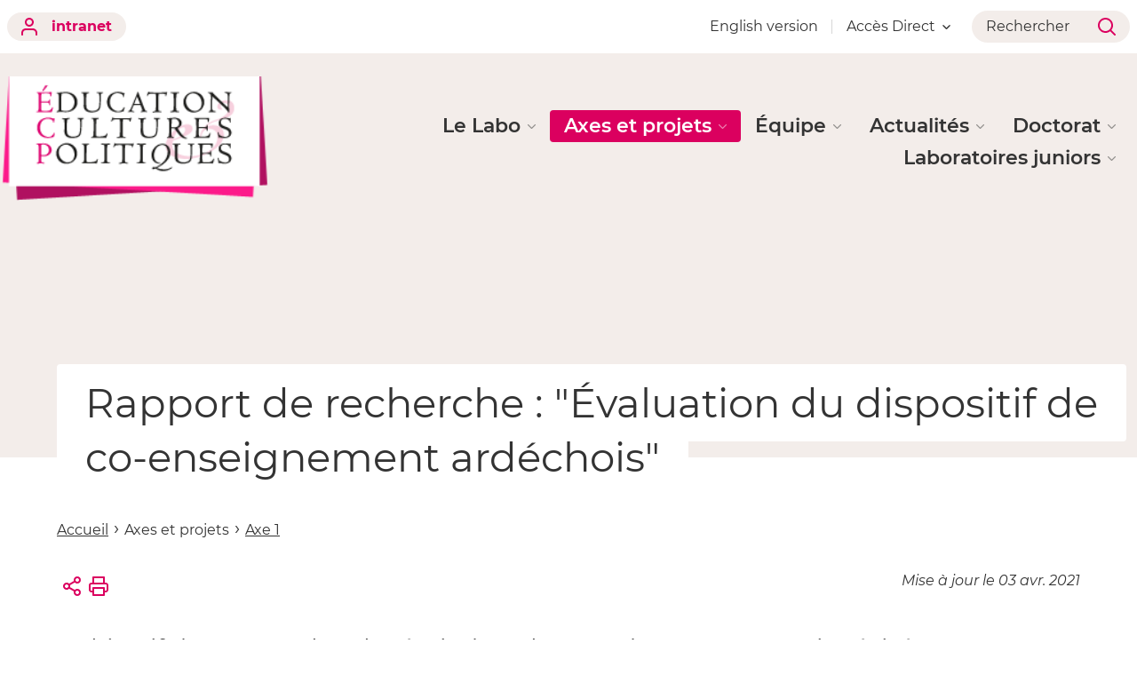

--- FILE ---
content_type: text/css;charset=UTF-8
request_url: https://ecp.univ-lyon2.fr/wro/styles/ec5cf573c60e46692527256d64bd791f8b5bed93.css
body_size: 45783
content:
@charset "UTF-8";.reseauxsociauxCard{position:relative;width:100%;}@media screen and (min-width:0px){.reseauxsociauxCard{display:none;}}@media screen and (min-width:640px){.reseauxsociauxCard{display:block;}}@media screen and (min-width:960px){.reseauxsociauxCard{display:block;}}@media screen and (min-width:0px){.reseauxsociauxCard .grid-sizer{width:calc(100vw - 2rem);}}@media screen and (min-width:640px){.reseauxsociauxCard .grid-sizer{width:calc(100vw / 3 - 2rem);}}@media screen and (min-width:960px){.reseauxsociauxCard .grid-sizer{width:25%;}}.reseauxsociauxCard .social-feeds{position:relative;width:100%;}.reseauxsociauxCard .social-feeds__grid::after{clear:both;content:'';display:block;width:100%;}.reseauxsociauxCard .social-feeds__grid__item{-webkit-box-sizing:border-box;-moz-box-sizing:border-box;box-sizing:border-box;float:left;list-style-type:none;}.reseauxsociauxCard .social-feeds__grid__item::before{display:none;}@media screen and (min-width:0px){.reseauxsociauxCard .social-feeds__grid__item{width:calc(100vw - 2rem);}}@media screen and (min-width:640px){.reseauxsociauxCard .social-feeds__grid__item{width:calc(100vw / 3 - 2rem);}}@media screen and (min-width:960px){.reseauxsociauxCard .social-feeds__grid__item{width:25%;}}.reseauxsociauxCard .social-feeds__grid__item__picture, .reseauxsociauxCard .social-feeds__grid__item__video{-webkit-background-size:cover;background-size:cover;background-position:center center;display:inline-block;height:0;padding-top:56.25%;position:relative;width:100%;}.reseauxsociauxCard .social-feeds__grid__item__picture img{display:none;}.reseauxsociauxCard .social-feeds__grid__item__video iframe{bottom:0;height:100%;left:0;position:absolute;right:0;top:0;width:100%;}.reseauxsociauxCard .social-feeds__header__filters{text-align:right;}.reseauxsociauxCard .social-feeds__header__filters__filter input{display:none;}.reseauxsociauxCard .social-feeds__header__filters__filter .radio-label{background-color:white;border-radius:1.5rem;-webkit-box-sizing:content-box;-moz-box-sizing:content-box;box-sizing:content-box;display:inline-block;height:1.5rem;letter-spacing:0.5px;padding:0.25rem 0.75rem 0.25rem 0.25rem;}.reseauxsociauxCard .social-feeds__header__filters__filter .radio-label svg{display:inline-block;float:left;height:24px;margin:0 0.5em;max-width:17%;width:19px;}.reseauxsociauxCard .social-feeds__header__filters__filter input:checked + .radio-label{background-color:rgba(0, 0, 0, 0.54);color:white;}.reseauxsociauxCard .social-feeds__header__filters__filter input:checked + .radio-label svg{fill:white;}.reseauxsociauxCard .social-feeds__header__filters__filter svg{overflow:visible;}.reseauxsociauxCard .social-feeds__grid__item{background-color:white;border:0.5em solid white;}.reseauxsociauxCard .social-feeds__grid__item__date{bottom:0.5rem;left:1rem;opacity:.54;position:relative;}.reseauxsociauxCard .social-feeds__grid__item__contents{padding:1rem;}.reseauxsociauxCard .social-feeds__grid__item__provider{background-color:rgba(0, 0, 0, 0.54);border-radius:100%;bottom:0.5rem;display:inline-block;float:right;height:1.5rem;line-height:1.75rem;overflow:hidden;position:relative;right:1rem;text-align:center;width:1.5rem;}.reseauxsociauxCard .social-feeds__grid__item__provider svg{color:white;display:inline-block;height:60%;line-height:1;margin-top:20%;width:60%;}.reseauxsociauxCard .social-feeds__grid__item__comment{padding:1rem;}.reseauxsociauxCard .social-feeds__grid__item__contents_title{display:block;}.extension-blog__blog-metadonnees{list-style:none;padding:0;}.extension-blog__billet-liste-item{margin-bottom:1em;border-bottom:1px solid #eee;}.extension-blog__billet-liste-item:last-child{border:none;}.extension-blog__billet-metadonnees{margin:0 0 .5em;}.extension-blog__tags{list-style:none;}.extension-blog__tags-nuage{list-style:none;padding:0;}.extension-blog__tags-nuage > li{background:#eee;display:inline-block;padding:.25em;margin:.25em;}.tags-nuage-1{font-size:.9em;}.tags-nuage-2{font-size:1em;}.tags-nuage-3{font-size:1.1em;}.tags-nuage-4{font-size:1.2em;}.tags-nuage-5{font-size:1.3em;}.tags-nuage-6{font-size:1.4em;}.tags-nuage-7{font-size:1.5em;}.tags-nuage-8{font-size:1.6em;}.tags-nuage-9{font-size:1.7em;}.tags-nuage-10{font-size:1.8em;}.extension-blog__pagination{display:block;margin:0 auto 2em;text-align:center;width:100%;}.extension-blog__pagination-bornes{display:block;width:100%;}.extension-blog__pagination-numeros{list-style:none;margin:0;padding:0;display:inline-block;}.extension-blog__pagination-numeros li{margin-left:0.3em;}.extension-blog__pagination-numeropage{display:inline-block;}.extension-blog__pagination-premier,
.extension-blog__pagination-precedent,
.extension-blog__pagination-numeropage,
.extension-blog__pagination-pagecourante,
.extension-blog__pagination-suivant,
.extension-blog__pagination-dernier{display:inline-block;border:1px solid #eee;cursor:pointer;margin:.2em;min-width:2em;padding:.3em;text-align:center;}.extension-blog__pagination-premier a,
.extension-blog__pagination-precedent a,
.extension-blog__pagination-numeropage a,
.extension-blog__pagination-pagecourante a,
.extension-blog__pagination-suivant a,
.extension-blog__pagination-dernier a{text-decoration:none;}.extension-blog__pagination-premier:hover,
.extension-blog__pagination-precedent:hover,
.extension-blog__pagination-numeropage:hover,
.extension-blog__pagination-pagecourante:hover,
.extension-blog__pagination-suivant:hover,
.extension-blog__pagination-dernier:hover{background:#eee;}.extension-blog__pagination-premier:active,
.extension-blog__pagination-precedent:active,
.extension-blog__pagination-numeropage:active,
.extension-blog__pagination-pagecourante:active,
.extension-blog__pagination-suivant:active,
.extension-blog__pagination-dernier:active{box-shadow:0 1px 2px rgba(0, 0, 0, 0.125) inset;}.extension-blog__pagination_pagecourante{background:#ddd;}.fiche.annuaireksup .photo{float:left;width:33%;margin:0 1em 0 0;}.fiche.annuaireksup .photo + .infos{margin:0 0 0 36%;}.fiche.annuaireksup .surtitre{border-bottom:none;margin:0;padding:0;}.fiche.annuaireksup h1{border-bottom:1px solid #eee;margin:0 0 .5em;padding:0 0 .5em;}.fiche.annuaireksup .structure{margin-bottom:1em;}@charset "UTF-8";.leaflet-maps,
.google-maps{clear:both;}.leaflet-maps > img,
 .leaflet-maps .map-canvas,
 .google-maps > img,
 .google-maps .map-canvas{display:block;z-index:1;}.leaflet-maps > footer,
 .google-maps > footer{-webkit-box-sizing:border-box;-moz-box-sizing:border-box;box-sizing:border-box;padding:.25em 1em;position:relative;z-index:0;}.leaflet-maps > footer dl,
 .google-maps > footer dl{display:block;margin-bottom:1em;}.leaflet-maps > footer dl dt,
 .leaflet-maps > footer dl dd,
 .google-maps > footer dl dt,
 .google-maps > footer dl dd{border-bottom:1px solid #D9DADB;display:block;padding:1em 0;}.leaflet-maps > footer dl dt,
 .google-maps > footer dl dt{float:left;width:2em;}.leaflet-maps > footer dl dt span,
 .google-maps > footer dl dt span{background:#FF646C;border:1px solid #AA2128;border-radius:100%;color:black;display:inline-block;font-weight:normal;height:1.3em;line-height:1.3em;text-align:center;width:1.3em;}.leaflet-maps > footer dl dd,
 .google-maps > footer dl dd{cursor:pointer;margin-bottom:0;}.leaflet-maps > footer dl dd span,
 .google-maps > footer dl dd span{display:block;margin-left:2em;}.leaflet-maps > footer dl dd a,
 .google-maps > footer dl dd a{float:right;text-decoration:underline;}.leaflet-maps > footer dl dd a::before,
 .google-maps > footer dl dd a::before{content:"▸";display:inline-block;margin-right:5px;}.leaflet-maps .map-canvas,
 .google-maps .map-canvas{height:24em;}.leaflet-maps .map-canvas address,
 .google-maps .map-canvas address{line-height:1.35;overflow:hidden;white-space:nowrap;}.leaflet-maps .map-canvas .gm-style-iw .content a,
 .leaflet-maps .map-canvas .gm-style-iw footer a,
 .google-maps .map-canvas .gm-style-iw .content a,
 .google-maps .map-canvas .gm-style-iw footer a{font-weight:400 !important;}.leaflet-maps .map-canvas .gm-style-iw h1 a,
 .google-maps .map-canvas .gm-style-iw h1 a{color:black !important;display:inline-block;font-size:0.75em;line-height:1.25;white-space:normal;}.leaflet-pane,
.leaflet-tile,
.leaflet-marker-icon,
.leaflet-marker-shadow,
.leaflet-tile-container,
.leaflet-pane > svg,
.leaflet-pane > canvas,
.leaflet-zoom-box,
.leaflet-image-layer,
.leaflet-layer{position:absolute;left:0;top:0;}.leaflet-container{overflow:hidden;}.leaflet-tile,
.leaflet-marker-icon,
.leaflet-marker-shadow{-webkit-user-select:none;-moz-user-select:none;user-select:none;-webkit-user-drag:none;}.leaflet-safari .leaflet-tile{image-rendering:-webkit-optimize-contrast;}.leaflet-safari .leaflet-tile-container{width:1600px;height:1600px;-webkit-transform-origin:0 0;}.leaflet-marker-icon,
.leaflet-marker-shadow{display:block;}.leaflet-container .leaflet-overlay-pane svg,
.leaflet-container .leaflet-marker-pane img,
.leaflet-container .leaflet-shadow-pane img,
.leaflet-container .leaflet-tile-pane img,
.leaflet-container img.leaflet-image-layer,
.leaflet-container .leaflet-tile{max-width:none !important;max-height:none !important;}.leaflet-container.leaflet-touch-zoom{-ms-touch-action:pan-x pan-y;touch-action:pan-x pan-y;}.leaflet-container.leaflet-touch-drag{-ms-touch-action:pinch-zoom;touch-action:none;touch-action:pinch-zoom;}.leaflet-container.leaflet-touch-drag.leaflet-touch-zoom{-ms-touch-action:none;touch-action:none;}.leaflet-container{-webkit-tap-highlight-color:transparent;}.leaflet-container a{-webkit-tap-highlight-color:rgba(51, 181, 229, 0.4);}.leaflet-tile{filter:inherit;visibility:hidden;}.leaflet-tile-loaded{visibility:inherit;}.leaflet-zoom-box{width:0;height:0;-moz-box-sizing:border-box;box-sizing:border-box;z-index:800;}.leaflet-overlay-pane svg{-moz-user-select:none;}.leaflet-pane{z-index:400;}.leaflet-tile-pane{z-index:200;}.leaflet-overlay-pane{z-index:400;}.leaflet-shadow-pane{z-index:500;}.leaflet-marker-pane{z-index:600;}.leaflet-tooltip-pane{z-index:650;}.leaflet-popup-pane{z-index:700;}.leaflet-map-pane canvas{z-index:100;}.leaflet-map-pane svg{z-index:200;}.leaflet-vml-shape{width:1px;height:1px;}.lvml{behavior:url(../../extensions/lieu/resources/styles/libs/#default#VML);display:inline-block;position:absolute;}.leaflet-control{position:relative;z-index:800;pointer-events:visiblePainted;pointer-events:auto;}.leaflet-top,
.leaflet-bottom{position:absolute;z-index:1000;pointer-events:none;}.leaflet-top{top:0;}.leaflet-right{right:0;}.leaflet-bottom{bottom:0;}.leaflet-left{left:0;}.leaflet-control{float:left;clear:both;}.leaflet-right .leaflet-control{float:right;}.leaflet-top .leaflet-control{margin-top:10px;}.leaflet-bottom .leaflet-control{margin-bottom:10px;}.leaflet-left .leaflet-control{margin-left:10px;}.leaflet-right .leaflet-control{margin-right:10px;}.leaflet-fade-anim .leaflet-tile{will-change:opacity;}.leaflet-fade-anim .leaflet-popup{opacity:0;-webkit-transition:opacity 0.2s linear;-moz-transition:opacity 0.2s linear;transition:opacity 0.2s linear;}.leaflet-fade-anim .leaflet-map-pane .leaflet-popup{opacity:1;}.leaflet-zoom-animated{-webkit-transform-origin:0 0;-ms-transform-origin:0 0;transform-origin:0 0;}.leaflet-zoom-anim .leaflet-zoom-animated{will-change:transform;}.leaflet-zoom-anim .leaflet-zoom-animated{-webkit-transition:-webkit-transform 0.25s cubic-bezier(0,0,0.25,1);-moz-transition:-moz-transform 0.25s cubic-bezier(0,0,0.25,1);transition:transform 0.25s cubic-bezier(0,0,0.25,1);}.leaflet-zoom-anim .leaflet-tile,
.leaflet-pan-anim .leaflet-tile{-webkit-transition:none;-moz-transition:none;transition:none;}.leaflet-zoom-anim .leaflet-zoom-hide{visibility:hidden;}.leaflet-interactive{cursor:pointer;}.leaflet-grab{cursor:-webkit-grab;cursor:-moz-grab;cursor:grab;}.leaflet-crosshair,
.leaflet-crosshair .leaflet-interactive{cursor:crosshair;}.leaflet-popup-pane,
.leaflet-control{cursor:auto;}.leaflet-dragging .leaflet-grab,
.leaflet-dragging .leaflet-grab .leaflet-interactive,
.leaflet-dragging .leaflet-marker-draggable{cursor:move;cursor:-webkit-grabbing;cursor:-moz-grabbing;cursor:grabbing;}.leaflet-marker-icon,
.leaflet-marker-shadow,
.leaflet-image-layer,
.leaflet-pane > svg path,
.leaflet-tile-container{pointer-events:none;}.leaflet-marker-icon.leaflet-interactive,
.leaflet-image-layer.leaflet-interactive,
.leaflet-pane > svg path.leaflet-interactive{pointer-events:visiblePainted;pointer-events:auto;}.leaflet-container{background:#ddd;outline:0;}.leaflet-container a{color:#0078A8;}.leaflet-container a.leaflet-active{outline:2px solid orange;}.leaflet-zoom-box{border:2px dotted #38f;background:rgba(255,255,255,0.5);}.leaflet-container{font:12px/1.5 "Helvetica Neue", Arial, Helvetica, sans-serif;}.leaflet-bar{box-shadow:0 1px 5px rgba(0,0,0,0.65);border-radius:4px;}.leaflet-bar a,
.leaflet-bar a:hover{background-color:#fff;border-bottom:1px solid #ccc;width:26px;height:26px;line-height:26px;display:block;text-align:center;text-decoration:none;color:black;}.leaflet-bar a,
.leaflet-control-layers-toggle{background-position:50% 50%;background-repeat:no-repeat;display:block;}.leaflet-bar a:hover{background-color:#f4f4f4;}.leaflet-bar a:first-child{border-top-left-radius:4px;border-top-right-radius:4px;}.leaflet-bar a:last-child{border-bottom-left-radius:4px;border-bottom-right-radius:4px;border-bottom:none;}.leaflet-bar a.leaflet-disabled{cursor:default;background-color:#f4f4f4;color:#bbb;}.leaflet-touch .leaflet-bar a{width:30px;height:30px;line-height:30px;}.leaflet-touch .leaflet-bar a:first-child{border-top-left-radius:2px;border-top-right-radius:2px;}.leaflet-touch .leaflet-bar a:last-child{border-bottom-left-radius:2px;border-bottom-right-radius:2px;}.leaflet-control-zoom-in,
.leaflet-control-zoom-out{font:bold 18px 'Lucida Console', Monaco, monospace;text-indent:1px;}.leaflet-touch .leaflet-control-zoom-in, .leaflet-touch .leaflet-control-zoom-out{font-size:22px;}.leaflet-control-layers{box-shadow:0 1px 5px rgba(0,0,0,0.4);background:#fff;border-radius:5px;}.leaflet-control-layers-toggle{background-image:url(../../extensions/lieu/resources/styles/libs/images/layers.png);width:36px;height:36px;}.leaflet-retina .leaflet-control-layers-toggle{background-image:url(../../extensions/lieu/resources/styles/libs/images/layers-2x.png);background-size:26px 26px;}.leaflet-touch .leaflet-control-layers-toggle{width:44px;height:44px;}.leaflet-control-layers .leaflet-control-layers-list,
.leaflet-control-layers-expanded .leaflet-control-layers-toggle{display:none;}.leaflet-control-layers-expanded .leaflet-control-layers-list{display:block;position:relative;}.leaflet-control-layers-expanded{padding:6px 10px 6px 6px;color:#333;background:#fff;}.leaflet-control-layers-scrollbar{overflow-y:scroll;overflow-x:hidden;padding-right:5px;}.leaflet-control-layers-selector{margin-top:2px;position:relative;top:1px;}.leaflet-control-layers label{display:block;}.leaflet-control-layers-separator{height:0;border-top:1px solid #ddd;margin:5px -10px 5px -6px;}.leaflet-default-icon-path{background-image:url(../../extensions/lieu/resources/styles/libs/images/marker-icon.png);}.leaflet-container .leaflet-control-attribution{background:#fff;background:rgba(255, 255, 255, 0.7);margin:0;}.leaflet-control-attribution,
.leaflet-control-scale-line{padding:0 5px;color:#333;}.leaflet-control-attribution a{text-decoration:none;}.leaflet-control-attribution a:hover{text-decoration:underline;}.leaflet-container .leaflet-control-attribution,
.leaflet-container .leaflet-control-scale{font-size:11px;}.leaflet-left .leaflet-control-scale{margin-left:5px;}.leaflet-bottom .leaflet-control-scale{margin-bottom:5px;}.leaflet-control-scale-line{border:2px solid #777;border-top:none;line-height:1.1;padding:2px 5px 1px;font-size:11px;white-space:nowrap;overflow:hidden;-moz-box-sizing:border-box;box-sizing:border-box;background:#fff;background:rgba(255, 255, 255, 0.5);}.leaflet-control-scale-line:not(:first-child){border-top:2px solid #777;border-bottom:none;margin-top:-2px;}.leaflet-control-scale-line:not(:first-child):not(:last-child){border-bottom:2px solid #777;}.leaflet-touch .leaflet-control-attribution,
.leaflet-touch .leaflet-control-layers,
.leaflet-touch .leaflet-bar{box-shadow:none;}.leaflet-touch .leaflet-control-layers,
.leaflet-touch .leaflet-bar{border:2px solid rgba(0,0,0,0.2);background-clip:padding-box;}.leaflet-popup{position:absolute;text-align:center;margin-bottom:20px;}.leaflet-popup-content-wrapper{padding:1px;text-align:left;border-radius:12px;}.leaflet-popup-content{margin:13px 19px;line-height:1.4;}.leaflet-popup-content p{margin:18px 0;}.leaflet-popup-tip-container{width:40px;height:20px;position:absolute;left:50%;margin-left:-20px;overflow:hidden;pointer-events:none;}.leaflet-popup-tip{width:17px;height:17px;padding:1px;margin:-10px auto 0;-webkit-transform:rotate(45deg);-moz-transform:rotate(45deg);-ms-transform:rotate(45deg);transform:rotate(45deg);}.leaflet-popup-content-wrapper,
.leaflet-popup-tip{background:white;color:#333;box-shadow:0 3px 14px rgba(0,0,0,0.4);}.leaflet-container a.leaflet-popup-close-button{position:absolute;top:0;right:0;padding:4px 4px 0 0;border:none;text-align:center;width:18px;height:14px;font:16px/14px Tahoma, Verdana, sans-serif;color:#c3c3c3;text-decoration:none;font-weight:bold;background:transparent;}.leaflet-container a.leaflet-popup-close-button:hover{color:#999;}.leaflet-popup-scrolled{overflow:auto;border-bottom:1px solid #ddd;border-top:1px solid #ddd;}.leaflet-oldie .leaflet-popup-content-wrapper{zoom:1;}.leaflet-oldie .leaflet-popup-tip{width:24px;margin:0 auto;-ms-filter:"progid:DXImageTransform.Microsoft.Matrix(M11=0.70710678, M12=0.70710678, M21=-0.70710678, M22=0.70710678)";filter:progid:DXImageTransform.Microsoft.Matrix(M11=0.70710678, M12=0.70710678, M21=-0.70710678, M22=0.70710678);}.leaflet-oldie .leaflet-popup-tip-container{margin-top:-1px;}.leaflet-oldie .leaflet-control-zoom,
.leaflet-oldie .leaflet-control-layers,
.leaflet-oldie .leaflet-popup-content-wrapper,
.leaflet-oldie .leaflet-popup-tip{border:1px solid #999;}.leaflet-div-icon{background:#fff;border:1px solid #666;}.leaflet-tooltip{position:absolute;padding:6px;background-color:#fff;border:1px solid #fff;border-radius:3px;color:#222;white-space:nowrap;-webkit-user-select:none;-moz-user-select:none;-ms-user-select:none;user-select:none;pointer-events:none;box-shadow:0 1px 3px rgba(0,0,0,0.4);}.leaflet-tooltip.leaflet-clickable{cursor:pointer;pointer-events:auto;}.leaflet-tooltip-top::before,
.leaflet-tooltip-bottom::before,
.leaflet-tooltip-left::before,
.leaflet-tooltip-right::before{position:absolute;pointer-events:none;border:6px solid transparent;background:transparent;content:"";}.leaflet-tooltip-bottom{margin-top:6px;}.leaflet-tooltip-top{margin-top:-6px;}.leaflet-tooltip-bottom::before,
.leaflet-tooltip-top::before{left:50%;margin-left:-6px;}.leaflet-tooltip-top::before{bottom:0;margin-bottom:-12px;border-top-color:#fff;}.leaflet-tooltip-bottom::before{top:0;margin-top:-12px;margin-left:-6px;border-bottom-color:#fff;}.leaflet-tooltip-left{margin-left:-6px;}.leaflet-tooltip-right{margin-left:6px;}.leaflet-tooltip-left::before,
.leaflet-tooltip-right::before{top:50%;margin-top:-6px;}.leaflet-tooltip-left::before{right:0;margin-right:-12px;border-left-color:#fff;}.leaflet-tooltip-right::before{left:0;margin-left:-12px;border-right-color:#fff;}.owl-carousel{display:none;width:100%;-webkit-tap-highlight-color:transparent;position:relative;z-index:1;}.owl-carousel .owl-stage{position:relative;-ms-touch-action:pan-Y;touch-action:manipulation;-moz-backface-visibility:hidden;}.owl-carousel .owl-stage:after{content:".";display:block;clear:both;visibility:hidden;line-height:0;height:0;}.owl-carousel .owl-stage-outer{position:relative;overflow:hidden;-webkit-transform:translate3d(0px, 0px, 0px);}.owl-carousel .owl-wrapper,
 .owl-carousel .owl-item{-webkit-backface-visibility:hidden;-moz-backface-visibility:hidden;-ms-backface-visibility:hidden;-webkit-transform:translate3d(0, 0, 0);-moz-transform:translate3d(0, 0, 0);-ms-transform:translate3d(0, 0, 0);}.owl-carousel .owl-item{position:relative;min-height:1px;float:left;-webkit-backface-visibility:hidden;-webkit-tap-highlight-color:transparent;-webkit-touch-callout:none;}.owl-carousel .owl-item img{display:block;width:100%;}.owl-carousel .owl-nav.disabled,
 .owl-carousel .owl-dots.disabled{display:none;}.owl-carousel .owl-nav .owl-prev,
 .owl-carousel .owl-nav .owl-next,
 .owl-carousel .owl-dot{cursor:pointer;-webkit-user-select:none;-khtml-user-select:none;-moz-user-select:none;-ms-user-select:none;user-select:none;}.owl-carousel .owl-nav button.owl-prev,
 .owl-carousel .owl-nav button.owl-next,
 .owl-carousel button.owl-dot{background:none;color:inherit;border:none;padding:0 !important;font:inherit;}.owl-carousel.owl-loaded{display:block;}.owl-carousel.owl-loading{opacity:0;display:block;}.owl-carousel.owl-hidden{opacity:0;}.owl-carousel.owl-refresh .owl-item{visibility:hidden;}.owl-carousel.owl-drag .owl-item{-ms-touch-action:pan-y;touch-action:pan-y;-webkit-user-select:none;-moz-user-select:none;-ms-user-select:none;user-select:none;}.owl-carousel.owl-grab{cursor:move;cursor:grab;}.owl-carousel.owl-rtl{direction:rtl;}.owl-carousel.owl-rtl .owl-item{float:right;}.no-js .owl-carousel{display:block;}.owl-carousel .animated{animation-duration:1000ms;animation-fill-mode:both;}.owl-carousel .owl-animated-in{z-index:0;}.owl-carousel .owl-animated-out{z-index:1;}.owl-carousel .fadeOut{animation-name:fadeOut;}@keyframes fadeOut{0%{opacity:1;}100%{opacity:0;}}.owl-height{transition:height 500ms ease-in-out;}.owl-carousel .owl-item{}.owl-carousel .owl-item .owl-lazy{opacity:0;transition:opacity 400ms ease;}.owl-carousel .owl-item .owl-lazy[src^=""], .owl-carousel .owl-item .owl-lazy:not([src]){max-height:0;}.owl-carousel .owl-item img.owl-lazy{transform-style:preserve-3d;}.owl-carousel .owl-video-wrapper{position:relative;height:100%;background:#000;}.owl-carousel .owl-video-play-icon{position:absolute;height:80px;width:80px;left:50%;top:50%;margin-left:-40px;margin-top:-40px;background:url("../../extensions/psk/resources/fo/scripts/libs/css/owl.video.play.png") no-repeat;cursor:pointer;z-index:1;-webkit-backface-visibility:hidden;transition:transform 100ms ease;}.owl-carousel .owl-video-play-icon:hover{-ms-transform:scale(1.3, 1.3);transform:scale(1.3, 1.3);}.owl-carousel .owl-video-playing .owl-video-tn,
.owl-carousel .owl-video-playing .owl-video-play-icon{display:none;}.owl-carousel .owl-video-tn{opacity:0;height:100%;background-position:center center;background-repeat:no-repeat;background-size:contain;transition:opacity 400ms ease;}.owl-carousel .owl-video-frame{position:relative;z-index:1;height:100%;width:100%;}@charset "UTF-8";[class^="orejime-"]{margin:0;padding:0;border:0;font-family:inherit;font-size:inherit;color:inherit;vertical-align:baseline;cursor:default;float:none;width:auto;text-align:left;font-weight:normal;}.orejime-Main,
.orejime-Modal{font-size:1em;line-height:1.5;}.orejime-Button{border:0;color:#fff;border-radius:4px;padding:6px 10px;margin-right:0.5em;border:1px solid transparent;}.orejime-Button[disabled]{opacity:0.75;}.orejime-Button--save,
.orejime-Button--accept{background:#008A28;color:#fff;}.orejime-Button--decline{background:#666;}.orejime-Button--info{background:#057EB6;}.orejime-Notice{background:#333;position:fixed;z-index:1000;width:100%;bottom:0;font-size:0.8em;}@media(min-width:990px){.orejime-Notice{box-shadow:0 4px 6px 0 rgba(0, 0, 0, 0.2), 5px 5px 10px 0 rgba(0, 0, 0, 0.19);border-radius:4px;bottom:20px;right:20px;max-width:300px;}}@media(max-width:990px){.orejime-Notice{border:none;border-radius:0;}}.orejime-Notice--mandatory{position:absolute;bottom:0;left:0;right:0;margin:auto;max-width:none;}.orejime-Notice--hidden{display:none !important;}.orejime-Notice-body{padding:1em;}.orejime-Notice-logo{max-width:200px;}.orejime-Notice-title,
.orejime-Notice-description{color:#eee;margin-bottom:0.5em;}.orejime-Notice-title{font-weight:bold;font-size:1.2em;line-height:1.3;}.orejime-Notice-purposes{color:#eee;}.orejime-Notice-changes{color:#eee;margin-bottom:0.5em;font-weight:bold;}.orejime-Notice-privacyPolicyLink{text-decoration:underline;cursor:pointer;}.orejime-Notice-privacyPolicyLink, .orejime-Notice-privacyPolicyLink:hover{color:inherit;}.orejime-Notice-privacyPolicyLink:hover, .orejime-Notice-privacyPolicyLink:focus{text-decoration:none;}.orejime-Notice-actions{display:block;}.orejime-Notice-actionItem{display:inline;}.orejime-Notice-learnMoreButton{display:inline-block;}.orejimeHtml-WithModalOpen{height:100%;}.orejimeHtml-WithModalOpen body{position:fixed;overflow:hidden;height:100%;width:100%;}.orejime-ModalOverlay,
.orejime-NoticeOverlay{z-index:1000;background:rgba(0, 0, 0, 0.5);position:fixed;top:0;left:0;right:0;bottom:0;}.orejime-ModalWrapper{z-index:1001;position:fixed;top:50%;left:50%;transform:translate(-50%, -50%);margin:0;width:640px;max-width:100%;max-height:100%;overflow:auto;}.orejime-Modal{background:#333;color:#eee;border-radius:4px;box-shadow:0 4px 6px 0 rgba(0, 0, 0, 0.2), 5px 5px 10px 0 rgba(0, 0, 0, 0.19);}.orejime-Modal-header{padding:1em;border-bottom:1px solid #555;}.orejime-Modal-title{margin:0;font-size:2em;display:block;font-weight:bold;padding-right:20px;}.orejime-Modal-closeButton{border:none;background:none;color:inherit;position:absolute;top:1em;right:1em;}.orejime-CloseIcon{stroke:currentColor;width:12px;}.orejime-Modal-body{padding:1em;}.orejime-Modal-footer{padding:1em;border-top:1px solid #555;}.orejime-Modal-privacyPolicyLink,
.orejime-Modal-poweredByLink{cursor:pointer;text-decoration:underline;color:inherit;}.orejime-Modal-privacyPolicyLink:hover, .orejime-Modal-privacyPolicyLink:focus, .orejime-Modal-privacyPolicyLink:active,
 .orejime-Modal-poweredByLink:hover,
 .orejime-Modal-poweredByLink:focus,
 .orejime-Modal-poweredByLink:active{color:inherit;}.orejime-Modal-privacyPolicyLink:hover, .orejime-Modal-privacyPolicyLink:focus,
 .orejime-Modal-poweredByLink:hover,
 .orejime-Modal-poweredByLink:focus{text-decoration:none;}.orejime-Modal-poweredByLink{position:absolute;right:1em;color:#aaa;font-size:0.8em;padding:6px 0;}.orejime-Modal-poweredByLink:hover, .orejime-Modal-poweredByLink:focus, .orejime-Modal-poweredByLink:active{color:#aaa;}.orejime-AppList{display:block;padding:0;margin:0;}.orejime-AppList-item{display:block;position:relative;line-height:1.25;vertical-align:middle;padding-left:60px;min-height:40px;margin-top:0.7em;}.orejime-AppList-item:first-child{margin-top:0;}.orejime-CategorizedAppList{list-style:none;}.orejime-CategorizedAppList-item{margin-bottom:1em;}.orejime-CategorizedAppList-title{font-size:1.2em;font-weight:bold;}.orejime-CategorizedAppList-description{font-size:0.9em;}.orejime-CategorizedAppList-apps{margin-top:0.5em;margin-left:1em;}.orejime-AppItem-title{font-weight:600;cursor:pointer;}.orejime-AppItem-description{font-size:0.8em;}.orejime-AppItem-purposes{font-size:0.8em;color:#aaa;}.orejime-AppItem-optOut,
.orejime-AppItem-required{padding-left:0.2em;font-size:0.8em;color:#aaa;}.orejime-AppItem-input{position:absolute;top:0;left:0;opacity:0;width:50px;height:30px;}.orejime-AppItem-switch{position:absolute;left:0;display:inline-block;width:50px;height:30px;}.orejime-AppItem-slider{box-shadow:0 4px 6px 0 rgba(0, 0, 0, 0.2), 5px 5px 10px 0 rgba(0, 0, 0, 0.19);position:absolute;cursor:pointer;top:0;left:0;right:0;bottom:0;background-color:#aaa;-webkit-transition:.4s;transition:.4s;width:50px;display:inline-block;border-radius:30px;border:2px solid transparent;}.orejime-AppItem-slider:before{position:absolute;content:"";height:20px;width:20px;left:3px;bottom:3px;background-color:white;-webkit-transition:.4s;transition:.4s;border-radius:50%;border:1px solid #555;}.orejime-AppItem-switchLabel{position:absolute;width:50px;top:34px;overflow:ellipsis;font-size:0.8em;text-align:center;}.orejime-AppItem-switch--disabled .orejime-AppItem-slider{cursor:default;opacity:0.5;}.orejime-AppItem-switch--disabled .orejime-AppItem-switchLabel{color:#aaa;}.orejime-AppItem-input:focus + .orejime-AppItem-label .orejime-AppItem-slider{border-color:#fff;outline-offset:2px;}.orejime-AppItem-input:checked + .orejime-AppItem-label .orejime-AppItem-slider{background-color:#057EB6;}.orejime-AppItem-input:checked + .orejime-AppItem-label .orejime-AppItem-slider:before{-webkit-transform:translateX(20px);-ms-transform:translateX(20px);transform:translateX(20px);}.orejime-AppToggles{margin-bottom:1em;display:block;}.orejime-AppToggles-item{display:inline;}.orejime .context-notice{background-color:#fafafa;display:flex;flex-direction:column;flex-wrap:wrap;align-items:center;justify-content:center;padding:12px;height:100%;}.orejime .context-notice .cm-btn{color:#fff;background-color:#5b5b5b;padding:6px 10px;margin-right:0.5em;border-style:none;padding:0.4em;font-size:1em;cursor:pointer;}.orejime .context-notice .cm-btn:disabled{opacity:0.5;}.orejime .context-notice .cm-btn.cm-btn-close{background-color:#c8c8c8;}.orejime .context-notice .cm-btn.cm-btn-success{background-color:#1a936f;}.orejime .context-notice .cm-btn.cm-btn-success-var{background-color:#24cc9a;}.orejime .context-notice .cm-btn.cm-btn-info{background-color:#2581c4;}.orejime-Notice{display:flex;flex-direction:column;padding:0.5rem;}.orejime-Notice .orejime-Notice-link-decline{align-self:flex-end;}:root{--eprivacy-couleur-principale:#053461;--eprivacy-couleur-secondaire:#004f86;--eprivacy-couleur-principale-darker:#003760;--eprivacy-font-family:Arial, "Helvetica Neue", Helvetica, "Bitstream Vera Sans", sans-serif;--textcontent-cookies:#404849;--backcontent-cookies:#fff;--backsave-cookies:#f3edea;--switchoff-cookies:#db005f;--switchon-cookies:#8e003d;--switch-essentiel-cookies:#9e9d9d;--backcontent-notice-cookies:#fafafa;}[class^="orejime-"]{font-family:'Montserrat', sans-serif;}.orejime-Notice{position:fixed;max-width:none;bottom:4%;left:auto;right:20px;width:600px;border-radius:0;border:solid 2px rgba(0, 0, 0, 0.2);background:var(--backcontent-cookies);box-shadow:none;max-height:calc(100vh - 4%);overflow:auto;}.orejime-Notice-title,
.orejime-Notice-description{color:var(--textcontent-cookies);font-family:'Montserrat', sans-serif;}.orejime-Notice-description{font-weight:normal;line-height:1.2;margin:.5em 0 1em 0;}.orejime-content__context-notice{display:flex;justify-content:center;align-items:center;text-align:center;height:99%;min-height:200px;background-color:var(--backcontent-notice-cookies);border:solid 1px #c8c8c8;border-radius:5px;}.orejime-content__context-notice .cm-buttons{margin-bottom:0;}.orejimeHtml-WithModalOpen body{position:relative;overflow-y:auto;}.orejime-Notice-body{padding:2em;}.orejime-Notice-text{font-size:1.25em;}.orejime-Notice-title{font-size:1em;}.orejime-Notice-description{margin:1.5em 0;font-weight:bold;}.orejime-Notice-privacyPolicyLink,
.orejime-Notice-privacyPolicyLink:hover{background:none;text-decoration:none;}.orejime-Notice-actionItem--decline{order:1;}.orejime-Notice-actions{display:flex;}.orejime-Button{font-size:1.2em;font-weight:bold;border-radius:0;padding:1em 1.5em;text-transform:none;cursor:pointer;transition:all .2s ease-in-out;}button.orejime-Button:active,
button.orejime-Button:focus,
button.orejime-Button:visited{color:var(--backsave-cookies);background:none;border:solid 1px var(--switch-essentiel-cookies);}button.orejime-Button--decline,
button.orejime-Notice-learnMoreButton{background-color:var(--backsave-cookies);border:solid 1px var(--backsave-cookies);}@media screen and (max-width:768px){.orejime-Notice{width:100%;right:0;bottom:0;}.orejime-Notice-text{font-size:1em;}.orejime-Notice-actions{flex-direction:column;width:70%;margin:0 auto;}.orejime-Notice-actionItem{margin:.3em 0;}.orejime-Button{width:100%;font-size:1em;text-align:center;}}.orejime-ModalWrapper{height:90vh;overflow:hidden;}.orejime-Modal{width:calc(100% - .9em);height:80%;overflow:auto;color:var(--textcontent-cookies);background-color:var(--backcontent-cookies);border-radius:0;padding:.5em;-ms-overflow-style:none;scrollbar-width:none;}.orejime-Modal::-webkit-scrollbar{display:none;}.orejime-Modal .orejime-Button{font-size:.8em;}.orejime-Modal .orejime-AppToggles{margin-bottom:1em;text-align:center;}.orejime-Modal-closeButton,
.orejime-CloseIcon{cursor:pointer;}button.orejime-Modal-closeButton{background:none;box-shadow:none;top:-6px;background:#fff;padding:.8rem 1rem;z-index:1000;}button.orejime-Modal-closeButton svg line{stroke-width:2px;}.orejime-CloseIcon{color:var(--textcontent-cookies);}.orejime-Modal-header{padding:1em 1em 0 1em;border:0;}.orejime-ModalPortal .orejime-Modal-title{font-size:1em;}.orejime-ModalPortal .orejime-Modal-description{font-size:.9em;line-height:normal;margin:1em 0 0 0;}.orejime-ModalPortal .orejime-Modal-description p{margin-bottom:0;}.orejime-ModalPortal .orejime-Modal-description a,
 .orejime-ModalPortal .orejime-AppItem-description a{color:var(--textcontent-cookies);}.orejime-ModalPortal .orejime-Modal-description a:hover,
.orejime-ModalPortal .orejime-AppItem-description a:hover{background:none;}.orejime-CategorizedAppList-item-social .orejime-CategorizedAppList-header .orejime-CategorizedAppList-title{display:inline-block;}.orejime-CategorizedAppList-item-social .orejime-CategorizedAppList-header .orejime-CategorizedAppList-details{position:relative;font-size:.9em;left:1rem;bottom:0;cursor:pointer;}.orejime-CategorizedAppList-item-social .orejime-CategorizedAppList-header{padding-bottom:1em;border-bottom:solid 1px grey;}.orejime-CategorizedAppList-item-social .orejime-CategorizedAppList-header .orejime-CategorizedAppList-description{display:none;line-height:normal;padding:1em 0;}.orejime-CategorizedAppList-item-social .orejime-CategorizedAppList-header.activesocial .orejime-CategorizedAppList-description{display:block;}.orejime-AppList-item{display:flex;align-items:center;margin-top:0;padding:.3em 0 .3em 0;border-bottom:solid 1px #bfbebc;}.orejime-AppList-item .active{margin-top:.65em;}.orejime-AppList-item .active .orejime-AppItem-arrow:before{transform:rotate(90deg);transform-origin:center;top:2px;width:11px;height:17px;}.orejime-AppList-item:last-child{border-bottom:0;}.orejime-AppItem-label{display:flex;align-items:center;width:65%;margin-right:80px;}@media screen and (min-width:768px){.orejime-AppItem-label{margin-right:50px;}}.orejime-AppList-item--essentials_cookies{margin-top:10px;}.orejime-AppList-item--cookies_essentiels .orejime-AppItem-input:checked + .orejime-AppItem-label .orejime-AppItem-slider{background-color:var(--switch-essentiel-cookies);opacity:1;}.orejime-ModalPortal .orejime-Modal-title{font-size:1em;}.orejime-ModalPortal .orejime-AppItem-title{position:relative;font-size:.9em;font-weight:normal;}.orejime-ModalPortal .orejime-AppItem-arrow{position:relative;display:inline-block;width:20px;height:20px;float:left;cursor:pointer;}.orejime-ModalPortal .orejime-AppItem-arrow:before{content:'>';position:absolute;left:0px;width:7px;height:11px;font-weight:bold;font-stretch:condensed;transition:all .2s ease-in-out;}.orejime-ModalPortal .orejime-AppItem-required{position:absolute;right:6em;font-size:.9em;font-style:italic;color:var(--textcontent-cookies);}.orejime-AppItem-slider{width:70px;height:28px;background-color:var(--switchoff-cookies);box-shadow:none;}.orejime-AppItem-slider:before{height:23px;width:23px;left:3px;border:0;}.orejime-AppItem-slider:after{content:'';position:absolute;right:10px;background-image:url('../../extensions/eprivacy/resources/images/check-off-switch.png');background-repeat:no-repeat;width:16px;height:16px;}.orejime-AppItem-slider:before,
.orejime-AppItem-slider:after{top:50%;transform:translateY(-50%);}.orejime-AppItem-input:checked + .orejime-AppItem-label .orejime-AppItem-slider{background-color:var(--switchon-cookies);}.orejime-AppItem-input:checked + .orejime-AppItem-label .orejime-AppItem-slider:before{transform:translate(40px, -50%);}.orejime-AppItem-input:checked + .orejime-AppItem-label .orejime-AppItem-slider:after{content:'';background-image:url('../../extensions/eprivacy/resources/images/check-on-switch.png');background-repeat:no-repeat;width:18px;height:13px;position:absolute;left:12px;}.orejime-CategorizedAppList-title{font-size:1em;}.orejime-CategorizedAppList-apps{margin-left:0;}.orejime-AppItem-fullDescription{display:none;font-size:1.1em;margin-left:1.2em;padding:1em 0;}.orejime-AppItem.active .orejime-AppItem-fullDescription{display:block;}.orejime-Modal-poweredByLink{display:none;}.orejime-AppItem-switch--disabled .orejime-AppItem-slider{background-color:var(--switch-essentiel-cookies) !important;opacity:1;}.orejime-AppItem-input,
.orejime-AppItem-switch{right:5px;left:auto;}.orejime-AppItem-switch{width:70px;}.orejime-AppItem-switchLabel{display:none;}.orejime-CategorizedAppList-item:last-of-type{margin-bottom:0;}.orejime-Button[disabled]{opacity:1;}button.orejime-Button--info{background-color:var(--backsave-cookies);border:solid 1px var(--backsave-cookies);box-shadow:none;}button.orejime-Button--save,
button.orejime-Button--save:focus,
button.orejime-Button--save:active{border:0;}button.orejime-Button--save,
button.orejime-Button--save:focus,
button.orejime-Button--save:active,
button.orejime-AppToggles-enableAll,
button.orejime-AppToggles-enableAll:focus,
button.orejime-AppToggles-enableAll:active{background-color:var(--backsave-cookies);border:solid 1px var(--backsave-cookies);box-shadow:none;}.orejime-Modal-footer{text-align:center;padding-top:0;border:none;}@media screen and (max-width:768px){.orejime-Modal .orejime-AppToggles{display:flex;justify-content:space-between;}.orejime-Modal .orejime-AppToggles .orejime-Button{width:45%;margin-right:0;padding:1em 1em;}.orejime-ModalPortal .orejime-AppItem-required{right:5px;top:-10px;}.orejime-Modal-footer{text-align:center;}.orejime-Modal-footer .orejime-Modal-saveButton{width:80%;}}#commentaires{list-style:none;margin:0;padding:0;}.commentaires{margin:1em 0 0;}.commentaires__commentaire{border-top:1px solid #c3c3c3;clear:left;margin:1em 0 0;padding:1em 0 0;}.commentaire__lien{font-size:2em;}.commentaire__infos{display:inline-block;max-width:10em;}.commentaire__infos > p{font-size:.8em;}.commentaire__corps{display:inline-block;margin:0 0 0 11em;vertical-align:top;}.extension-commentaire__commenter{margin:1em 0 0;}.extension-commentaire__commenter label{display:block;}.extension-commentaire__commenter input[type="text"], .extension-commentaire__commenter textarea{width:100%;}@-webkit-keyframes target{from{background:transparent;}50%{background:#ffb7b7;}to{background:transparent;}}@-moz-keyframes target{from{background:transparent;}50%{background:#ffb7b7;}to{background:transparent;}}@-ms-keyframes target{from{background:transparent;}50%{background:#ffb7b7;}to{background:transparent;}}@-o-keyframes target{from{background:transparent;}50%{background:#ffb7b7;}to{background:transparent;}}@keyframes target{from{background:transparent;}50%{background:#ffb7b7;}to{background:transparent;}}.commentaires [id]:target{-webkit-animation:target 1s linear .5s;-moz-animation:target 1s linear .5s;-ms-animation:target 1s linear .5s;-o-animation:target 1s linear .5s;animation:target 1s linear .5s;}#volumes_horaires,
#details,
#coefs{float:left;}#volumes_horaires th,
#details th,
#coefs th{border-color:#ddd;width:60%;}#volumes_horaires td,
#details td,
#coefs td{padding-left:.5em;}#volumes_horaires,
#coefs{width:40%;}#details{width:60%;}.formation .informations-generales{background:#f5f5f5;margin:0 0 1.5em;overflow:hidden;padding:1em;}body.formation .contenu{position:relative;}body.formation #sans_nav_avec_encadres{margin-right:0;width:100%;}body.formation #sans_nav_avec_encadres + #encadres{margin-left:0;width:100%;}body.formation #avec_nav_avec_encadres{margin-right:0;width:100%;}@media screen and (min-width:640px){body.formation #avec_nav_avec_encadres{margin-right:0;width:75%;}body.formation #avec_nav_avec_encadres + #encadres{margin-left:25%;width:75%;}}body.formation #contenu-encadres .contenu + #encadres{clear:left;float:none;}body.formation #contenu-encadres .contenu + #encadres .encadre_fiche{-webkit-box-sizing:border-box;-moz-box-sizing:border-box;box-sizing:border-box;clear:none;float:left;margin:0 1rem 1rem;width:calc(100% - 2rem);}@media screen and (min-width:640px){body.formation #contenu-encadres .contenu + #encadres .encadre_fiche{width:calc(50% - 2rem);}body.formation #contenu-encadres .contenu + #encadres .encadre_fiche:nth-child(2n-1){clear:left;}}body.formation #contenu-encadres .contenu + #encadres .encadre_fiche::before{content:none;display:none;}.formation .layout{display:block;width:100%;}.formation .layout .row{float:left;width:100%;}@media screen and (min-width:640px){.formation .layout .row{width:calc(100% / 3);}}.formation .layout__slot{display:block;margin:1rem 0.5rem;width:calc(100% - 1rem);}.formation .layout .card{background-color:#f0f0f0;-webkit-box-sizing:border-box;-moz-box-sizing:border-box;box-sizing:border-box;padding:1rem;width:100%;}.formation .layout .temoignageCard .rich-quote{border:none;padding:0;}.formation .layout .temoignageCard .rich-quote blockquote::before, .formation .layout .temoignageCard .rich-quote blockquote::after{color:#888;}ul.list--no-margin-bottom, ol.list--no-margin-bottom{margin-bottom:0;}.mejs-container.mejs-video{display:inline-block;height:0 !important;max-width:100% !important;padding-top:56.25% !important;width:100% !important;overflow:hidden;}.mejs-container.mejs-video .mejs-inner{bottom:0;display:inline-block;height:100%;left:0;position:absolute;right:0;top:0;vertical-align:top;width:100%;}.mejs-container.mejs-video .mejs-layers,
.mejs-container.mejs-video .mejs-layer,
.mejs-container.mejs-video video{display:inline-block;height:100% !important;width:100% !important;}.mejs-container.mejs-video .mejs-container-fullscreen{height:100% !important;padding:0 !important;}.mejs-container.mejs-video .mejs-container-fullscreen .mejs-layers,
.mejs-container.mejs-video .mejs-container-fullscreen .mejs-layer,
.mejs-container.mejs-video .mejs-container-fullscreen video{height:100% !important;padding:0 !important;}.mejs-container.mejs-video .mejs-controls{visibility:hidden;}.mejs-container.mejs-video .mejs-container:hover .mejs-controls{visibility:visible;}.mejs-container.mejs-video .mejs-overlay-button{max-width:100%;}iframe.video_externe{max-width:100% !important;width:100% !important;}#tuiles .row .layout__slot{display:block;}#tuiles .commentaire{font-size:75%;font-style:italic;}section{clear:both;}.pull-left{float:left;}.pull-right{float:right;}.clearfix::before{clear:both;content:'';display:table;width:100%;}.half{-webkit-box-sizing:border-box;-moz-box-sizing:border-box;box-sizing:border-box;display:inline-block;vertical-align:top;width:100%;}@media screen and (min-width:640px){.half{width:50%;}}.fiche .photo.pull-left{margin-bottom:1rem;margin-right:1rem;}.fiche .photo.pull-right{margin-bottom:1rem;margin-left:1rem;}.fiche .photo img{height:auto;width:100%;}.fiche .photo__label-controle{width:150px;}.champ{margin-bottom:1rem;}section.panel{padding:1em;}section.panel.alt-background{background:#eee;}.rich-quotes-list{display:block;}.rich-quotes-list::after{content:'';clear:both;display:table;width:100%;}.rich-quotes-list__item{border:1px solid #888;-webkit-box-sizing:border-box;-moz-box-sizing:border-box;box-sizing:border-box;display:block;float:left;margin:0 0.5rem 1rem;padding:1rem;width:calc(100% - 1rem);}@media screen and (min-width:640px){.rich-quotes-list__item{width:calc(100% / 3 - 1rem);}}#tuiles .rich-quotes-list__item{width:calc(100% - 1rem);}.rich-quotes-list__item:nth-child(3n-2){clear:left;}.rich-quote__image{display:block;width:100%;}.rich-quote.rich-quote--no-image .rich-quote__quote,
.rich-quote.rich-quote--no-image .rich-quote__more{margin-left:0;}.rich-quote__title{font-weight:bold;margin-bottom:1rem;}.rich-quote__quote{-webkit-box-sizing:border-box;-moz-box-sizing:border-box;box-sizing:border-box;display:block;margin:4rem 0;width:100%;}.rich-quote__details{clear:left;display:block;width:100%;}.rich-quote__more{display:block;}.rich-quote__inner .rich-quote__image{float:left;width:25%;}.rich-quote__inner .rich-quote__quote{margin-left:calc(25% + 1rem);width:calc(75% - 1rem);}#jumps{display:none;}@media screen and (min-width:61.25em){#jumps{display:inline-block;clear:none;vertical-align:top;width:70%;}}#jumps .jumps__inner{background-color:#eee;border-collapse:collapse;display:table;margin:2rem 0;table-layout:fixed;width:100%;}#jumps .jumps__placeholder{background-color:#eee;border-collapse:collapse;display:none;margin:2rem auto;table-layout:fixed;visibility:hidden;width:100%;}@media screen and (min-width:61.25em){#jumps .jumps__placeholder{width:70%;}}#jumps ul{display:table-row;list-style-type:none;margin:0;padding:0;width:100%;}#jumps ul li{border:1px solid #fff;display:table-cell;list-style-type:none;margin:0;vertical-align:middle;}#jumps ul li::before{content:none;}#jumps ul li a{-webkit-box-sizing:border-box;-moz-box-sizing:border-box;box-sizing:border-box;display:inline-block;padding:1.1rem 0;text-align:center;width:100%;}@media screen and (min-width:80em){#jumps ul li a{padding:1rem 0;}}body.sticky-jumps #jumps .jumps__inner{left:0;margin:0;max-width:70%;position:fixed;right:0;top:0;width:100%;z-index:100;}@media screen and (min-width:80em){body.sticky-jumps #jumps .jumps__inner{left:calc((100% + 1280px) / 2 - 1280px);max-width:calc(1280px * 70 / 100);}}body.sticky-jumps #jumps .jumps__placeholder{display:table;}body.sticky-jumps #jumps li{border-top:0;}a.anchor-section{display:inline-block;height:0;margin-top:-3.6875rem;position:absolute;visibility:hidden;width:0;}#call-to-actions{bottom:0;-webkit-box-shadow:0 0 0.5em rgba(0, 0, 0, 0.5);-moz-box-shadow:0 0 0.5em rgba(0, 0, 0, 0.5);box-shadow:0 0 0.5em rgba(0, 0, 0, 0.5);display:table;left:0;position:fixed;table-layout:fixed;width:100%;z-index:100;}@media screen and (min-width:61.25em){#call-to-actions{border-left:1px solid white;-webkit-box-shadow:none;-moz-box-shadow:none;box-shadow:none;-webkit-box-sizing:border-box;-moz-box-sizing:border-box;box-sizing:border-box;display:block;float:right;margin-top:2rem;position:relative;top:1px;width:30%;}body.sticky-jumps #call-to-actions{bottom:auto;left:auto;margin:0;max-width:30%;position:fixed;right:0;top:0;width:100%;z-index:100;}}@media screen and (min-width:80em){body.sticky-jumps #call-to-actions{max-width:calc(1280px * 30 / 100);right:calc((100% + 1280px) / 2 - 1280px);}}#call-to-actions .cta.active .cta__contents,
#call-to-actions .cta.active .cta__contents{display:block;}.cta{border-bottom:1px solid white;display:table-cell;text-transform:uppercase;width:25%;}.cta__title{background-color:#eee;border-top:0;-webkit-box-sizing:border-box;-moz-box-sizing:border-box;box-sizing:border-box;color:#444;cursor:pointer;height:3.6875rem;padding:0.125rem;width:100%;}.cta__title__icon, .cta__title__label{display:inline-block;font-family:'Open Sans', sans-serif;letter-spacing:0.25px;text-transform:uppercase;vertical-align:middle;width:100%;}.cta__title__icon{height:2.25rem;margin:0 auto;line-height:2.25rem;overflow:hidden;}.cta__title__label{font-size:0.4875em;padding:0 0 0.25rem;}.cta__title.active, .cta__title:focus, .cta__title:hover{background-color:#2869a9;color:#fff;}.cta__contents{background-color:#eee;-webkit-box-sizing:border-box;-moz-box-sizing:border-box;box-sizing:border-box;border-top:0;bottom:3.75rem;-webkit-box-shadow:0 0 0.5em rgba(0, 0, 0, 0.5);-moz-box-shadow:0 0 0.5em rgba(0, 0, 0, 0.5);box-shadow:0 0 0.5em rgba(0, 0, 0, 0.5);display:none;font-size:87.5%;left:0;max-height:30vh;overflow-y:auto;padding:0.5rem;position:absolute;right:0;z-index:-1;}@media screen and (min-width:61.25em){.cta__contents{bottom:auto;top:3.75rem;}}.cta-contact label{display:block;}.cta-icon{-webkit-background-size:contain;background-size:contain;background-position:center center;background-repeat:no-repeat;display:inline-block;height:1.3125rem;vertical-align:middle;width:1.3125rem;}.cta-icon--brochures{background-image:url('data:image/svg+xml;charset=utf-8,<svg xmlns="http://www.w3.org/2000/svg" width="256" height="256"><path d="M40 8v240h176V8H40zm24 24h128v24H64V32zm0 56h128v24H64V88zm0 56h128v24H64v-24zm0 56h104v24H64v-24z"/></svg>');}.cta-icon--renseignements{background-image:url('data:image/svg+xml;charset=utf-8,<svg xmlns="http://www.w3.org/2000/svg" width="256" height="256"><path d="M128 8A120 120 0 0 0 8 128a120 120 0 0 0 120 120 120 120 0 0 0 120-120A120 120 0 0 0 128 8zm-16 32h32v32h-32V40zm0 64h32v120h-32V104z"/></svg>');}.cta-icon--inscription{background-image:url('data:image/svg+xml;charset=utf-8,<svg xmlns="http://www.w3.org/2000/svg" width="256" height="256"><path d="M128 24a40 40 0 0 0-40 40 40 40 0 0 0 40 40 40 40 0 0 0 40-40 40 40 0 0 0-40-40zm0 96a128 128 0 0 0-96 43.57812V216h128a40 40 0 0 1 40-40 40 40 0 0 1 24 8.06055v-20.5586A128 128 0 0 0 128 120zm64 72v16h-16v16h16v16h16v-16h16v-16h-16v-16h-16z"/></svg>');}.cta-icon--envoyer-un-message{background-image:url('data:image/svg+xml;charset=utf-8,<svg xmlns="http://www.w3.org/2000/svg" width="256" height="256"><path d="M8 40v176h240V40H8zm136 16l24 24-16 16-24-24 16-16zm-24 24l24 24-88 88H32v-24l88-88zm-24 88h128v24H72l24-24z"/></svg>');}.confirmations > *{display:none;}.confirmations.success > .success, .confirmations.failed > .failed{display:block;}.confirmations.success > button, .confirmations.failed > button{display:block;margin-bottom:1rem;}.help{display:block;font-size:75%;font-style:italic;opacity:0.54;}.hp{left:-99rem;opacity:0;position:absolute;top:-99rem;}.wait{display:none;}.wait.waiting{display:block;margin-bottom:1rem;}h3 a[data-toggle-odf]{background-color:#eee;border:1px solid #fff;-webkit-box-sizing:border-box;-moz-box-sizing:border-box;box-sizing:border-box;clear:both;color:#444;cursor:pointer;display:inline-block;margin-bottom:0;padding:1rem;position:relative;text-decoration:none;vertical-align:top;width:100%;}.alt-background h3 a[data-toggle-odf]{background-color:#fff;}h3 a[data-toggle-odf]::after{border-bottom:0;border-left:0.75rem solid transparent;border-right:0.75rem solid transparent;border-top:0.75rem solid black;content:'';position:absolute;right:1rem;top:50%;transform:translateY(-50%);}h3 a[data-toggle-odf].active::after{border-bottom:0.75rem solid black;border-top:0;}h3.empty-data-toggle-odf{background-color:#eee;border:1px solid #fff;clear:both;margin-bottom:0;padding:1rem;position:relative;}.alt-background h3.empty-data-toggle-odf{background-color:#fff;}[data-toggle-odf-id]{-webkit-box-sizing:border-box;-moz-box-sizing:border-box;box-sizing:border-box;display:none;padding:0.5rem 1rem;}[data-toggle-odf-id].active{display:block;}.more-less .less{display:none;}.more-less .more{display:inline-block;}.more-less-section{display:none;}.active .more-less-section{display:block;}.active .more-less .more{display:none;}.active .more-less .less{display:inline-block;}.radial-progress{position:relative;}.radial-progress svg{fill:transparent;transform:rotate(90deg) scale(-1, 1);}.radial-progress svg .inside{fill:transparent;}.radial-progress svg .value{stroke:grey;}.radial-progress svg .full{stroke:lightgrey;}.radial-progress .inset{position:absolute;top:50%;left:50%;transform:translate(-50%, -50%);}.radial-progress .inset .counter{font-size:1.25em;white-space:nowrap;}.radial-progress .inset .counter::after{content:' %';}.counter{color:#2869a9;font-family:sans-serif;font-size:3em;}.surtitre{border-bottom:1px solid #eee;color:#666;margin:0 0 .5em;padding:0 0 .5em;}.entete__fermer{position:absolute;top:0.5em;right:0.5em;}.only-mobile{display:block;}@media screen and (min-width:640px){.only-mobile{display:none;}}.only-desktop{display:none;}@media screen and (min-width:640px){.only-desktop{display:block;}}.pied{bottom:0.5em;left:0.5em;position:absolute;right:0.5em;text-align:right;}.creer-mon-parcours{color:white;float:right;margin:2rem 0 2rem 1rem;}.search-result__item-header .creer-mon-parcours{margin:0 0 1rem 1rem;}.construire-mon-parcours__chemin{background-color:#eeeeee;overflow:hidden;position:relative;}.construire-mon-parcours__chemin::before, .construire-mon-parcours__chemin::after{bottom:0;content:'';position:absolute;top:0;width:22%;z-index:2;}.construire-mon-parcours__chemin::before{background:-webkit-linear-gradient(left, #eeeeee 20%, rgba(238, 238, 238, 0) 80%);background:-moz-linear-gradient(left, #eeeeee 20%, rgba(238, 238, 238, 0) 80%);background:linear-gradient(to right, #eeeeee 20%, rgba(238, 238, 238, 0) 80%);left:0;}.construire-mon-parcours__chemin::after{background:-webkit-linear-gradient(right, #eeeeee 20%, rgba(238, 238, 238, 0) 80%);background:-moz-linear-gradient(right, #eeeeee 20%, rgba(238, 238, 238, 0) 80%);background:linear-gradient(to left, #eeeeee 20%, rgba(238, 238, 238, 0) 80%);right:0;}@media screen and (min-width:640px){.construire-mon-parcours__chemin::before, .construire-mon-parcours__chemin::after{display:none;}}.construire-mon-parcours__chemin__annees{align-items:stretch;display:flex;justify-content:space-between;margin:0;padding:0;}.construire-mon-parcours__chemin__annees.nb-semestres--1, .construire-mon-parcours__chemin__annees.nb-semestres--2{width:100%;}.construire-mon-parcours__chemin__annees.nb-semestres--3, .construire-mon-parcours__chemin__annees.nb-semestres--4{width:200%;}.construire-mon-parcours__chemin__annees.nb-semestres--5, .construire-mon-parcours__chemin__annees.nb-semestres--6{width:300%;}@media screen and (min-width:640px){.construire-mon-parcours__chemin__annees.nb-semestres--1.semestre--0, .construire-mon-parcours__chemin__annees.nb-semestres--1.semestre--1, .construire-mon-parcours__chemin__annees.nb-semestres--1.semestre--2, .construire-mon-parcours__chemin__annees.nb-semestres--1.semestre--3, .construire-mon-parcours__chemin__annees.nb-semestres--1.semestre--4, .construire-mon-parcours__chemin__annees.nb-semestres--1.semestre--5, .construire-mon-parcours__chemin__annees.nb-semestres--2.semestre--0, .construire-mon-parcours__chemin__annees.nb-semestres--2.semestre--1, .construire-mon-parcours__chemin__annees.nb-semestres--2.semestre--2, .construire-mon-parcours__chemin__annees.nb-semestres--2.semestre--3, .construire-mon-parcours__chemin__annees.nb-semestres--2.semestre--4, .construire-mon-parcours__chemin__annees.nb-semestres--2.semestre--5, .construire-mon-parcours__chemin__annees.nb-semestres--3.semestre--0, .construire-mon-parcours__chemin__annees.nb-semestres--3.semestre--1, .construire-mon-parcours__chemin__annees.nb-semestres--3.semestre--2, .construire-mon-parcours__chemin__annees.nb-semestres--3.semestre--3, .construire-mon-parcours__chemin__annees.nb-semestres--3.semestre--4, .construire-mon-parcours__chemin__annees.nb-semestres--3.semestre--5, .construire-mon-parcours__chemin__annees.nb-semestres--4.semestre--0, .construire-mon-parcours__chemin__annees.nb-semestres--4.semestre--1, .construire-mon-parcours__chemin__annees.nb-semestres--4.semestre--2, .construire-mon-parcours__chemin__annees.nb-semestres--4.semestre--3, .construire-mon-parcours__chemin__annees.nb-semestres--4.semestre--4, .construire-mon-parcours__chemin__annees.nb-semestres--4.semestre--5, .construire-mon-parcours__chemin__annees.nb-semestres--5.semestre--0, .construire-mon-parcours__chemin__annees.nb-semestres--5.semestre--1, .construire-mon-parcours__chemin__annees.nb-semestres--5.semestre--2, .construire-mon-parcours__chemin__annees.nb-semestres--5.semestre--3, .construire-mon-parcours__chemin__annees.nb-semestres--5.semestre--4, .construire-mon-parcours__chemin__annees.nb-semestres--5.semestre--5, .construire-mon-parcours__chemin__annees.nb-semestres--6.semestre--0, .construire-mon-parcours__chemin__annees.nb-semestres--6.semestre--1, .construire-mon-parcours__chemin__annees.nb-semestres--6.semestre--2, .construire-mon-parcours__chemin__annees.nb-semestres--6.semestre--3, .construire-mon-parcours__chemin__annees.nb-semestres--6.semestre--4, .construire-mon-parcours__chemin__annees.nb-semestres--6.semestre--5{width:100%;}}.construire-mon-parcours__chemin__annees.nb-semestres--1.semestre--0, .construire-mon-parcours__chemin__annees.nb-semestres--1.semestre--1, .construire-mon-parcours__chemin__annees.nb-semestres--2.semestre--0, .construire-mon-parcours__chemin__annees.nb-semestres--2.semestre--1{transform:translateX(0%);}.construire-mon-parcours__chemin__annees.nb-semestres--3.semestre--0, .construire-mon-parcours__chemin__annees.nb-semestres--3.semestre--1, .construire-mon-parcours__chemin__annees.nb-semestres--4.semestre--0, .construire-mon-parcours__chemin__annees.nb-semestres--4.semestre--1{transform:translateX(0%);}.construire-mon-parcours__chemin__annees.nb-semestres--3.semestre--2, .construire-mon-parcours__chemin__annees.nb-semestres--3.semestre--3, .construire-mon-parcours__chemin__annees.nb-semestres--4.semestre--2, .construire-mon-parcours__chemin__annees.nb-semestres--4.semestre--3{transform:translateX(-50%);}.construire-mon-parcours__chemin__annees.nb-semestres--5.semestre--0, .construire-mon-parcours__chemin__annees.nb-semestres--5.semestre--1, .construire-mon-parcours__chemin__annees.nb-semestres--6.semestre--0, .construire-mon-parcours__chemin__annees.nb-semestres--6.semestre--1{transform:translateX(0%);}.construire-mon-parcours__chemin__annees.nb-semestres--5.semestre--2, .construire-mon-parcours__chemin__annees.nb-semestres--5.semestre--3, .construire-mon-parcours__chemin__annees.nb-semestres--6.semestre--2, .construire-mon-parcours__chemin__annees.nb-semestres--6.semestre--3{transform:translateX(-33.33333%);}.construire-mon-parcours__chemin__annees.nb-semestres--5.semestre--4, .construire-mon-parcours__chemin__annees.nb-semestres--5.semestre--5, .construire-mon-parcours__chemin__annees.nb-semestres--6.semestre--4, .construire-mon-parcours__chemin__annees.nb-semestres--6.semestre--5{transform:translateX(-66.66667%);}@media screen and (min-width:640px){.construire-mon-parcours__chemin__annees.nb-semestres--1.semestre--0, .construire-mon-parcours__chemin__annees.nb-semestres--1.semestre--1, .construire-mon-parcours__chemin__annees.nb-semestres--1.semestre--2, .construire-mon-parcours__chemin__annees.nb-semestres--1.semestre--3, .construire-mon-parcours__chemin__annees.nb-semestres--1.semestre--4, .construire-mon-parcours__chemin__annees.nb-semestres--1.semestre--5, .construire-mon-parcours__chemin__annees.nb-semestres--2.semestre--0, .construire-mon-parcours__chemin__annees.nb-semestres--2.semestre--1, .construire-mon-parcours__chemin__annees.nb-semestres--2.semestre--2, .construire-mon-parcours__chemin__annees.nb-semestres--2.semestre--3, .construire-mon-parcours__chemin__annees.nb-semestres--2.semestre--4, .construire-mon-parcours__chemin__annees.nb-semestres--2.semestre--5, .construire-mon-parcours__chemin__annees.nb-semestres--3.semestre--0, .construire-mon-parcours__chemin__annees.nb-semestres--3.semestre--1, .construire-mon-parcours__chemin__annees.nb-semestres--3.semestre--2, .construire-mon-parcours__chemin__annees.nb-semestres--3.semestre--3, .construire-mon-parcours__chemin__annees.nb-semestres--3.semestre--4, .construire-mon-parcours__chemin__annees.nb-semestres--3.semestre--5, .construire-mon-parcours__chemin__annees.nb-semestres--4.semestre--0, .construire-mon-parcours__chemin__annees.nb-semestres--4.semestre--1, .construire-mon-parcours__chemin__annees.nb-semestres--4.semestre--2, .construire-mon-parcours__chemin__annees.nb-semestres--4.semestre--3, .construire-mon-parcours__chemin__annees.nb-semestres--4.semestre--4, .construire-mon-parcours__chemin__annees.nb-semestres--4.semestre--5, .construire-mon-parcours__chemin__annees.nb-semestres--5.semestre--0, .construire-mon-parcours__chemin__annees.nb-semestres--5.semestre--1, .construire-mon-parcours__chemin__annees.nb-semestres--5.semestre--2, .construire-mon-parcours__chemin__annees.nb-semestres--5.semestre--3, .construire-mon-parcours__chemin__annees.nb-semestres--5.semestre--4, .construire-mon-parcours__chemin__annees.nb-semestres--5.semestre--5, .construire-mon-parcours__chemin__annees.nb-semestres--6.semestre--0, .construire-mon-parcours__chemin__annees.nb-semestres--6.semestre--1, .construire-mon-parcours__chemin__annees.nb-semestres--6.semestre--2, .construire-mon-parcours__chemin__annees.nb-semestres--6.semestre--3, .construire-mon-parcours__chemin__annees.nb-semestres--6.semestre--4, .construire-mon-parcours__chemin__annees.nb-semestres--6.semestre--5{transform:translateX(0);}}.construire-mon-parcours ol{overflow:visible;}.chemin-annee{-webkit-box-sizing:border-box;-moz-box-sizing:border-box;box-sizing:border-box;display:inline-block;margin:0;padding:2em 8%;position:relative;text-align:center;vertical-align:top;width:calc(100%);}.chemin-annee__semestres{margin:0;padding:0;}.chemin-annee__libelle{color:#888;display:inline-block;font-size:1rem;height:1em;text-transform:uppercase;}.chemin-annee--passee .chemin-annee__libelle, .chemin-annee--en-cours .chemin-annee__libelle{color:#444;}.chemin-annee + .chemin-annee::before{background-color:#ccc;content:'';height:0.5em;position:absolute;top:5.1875em;transform:translateX(-50%);left:0;right:0;z-index:2;}.chemin-annee + .chemin-annee--passee::before, .chemin-annee + .chemin-annee--en-cours::before{background-color:#888;}.chemin-semestre{display:inline-block;margin:0;padding:3em 0 0;position:relative;text-align:center;vertical-align:top;width:calc(100% / 2);}.chemin-semestre::after{background-color:#ccc;border:3px solid #ccc;border-radius:100%;content:'';display:inline-block;height:1em;left:50%;position:absolute;top:1.25em;transform:translateX(-50%);width:1em;z-index:8;}.chemin-semestre--passe::after{background-color:#888;border-color:#888;}.chemin-semestre--en-cours::after{border-color:#888;background:#fff;}.chemin-semestre__libelle{color:#888;font-size:75%;text-transform:uppercase;}.chemin-semestre--passe .chemin-semestre__libelle, .chemin-semestre--en-cours .chemin-semestre__libelle{color:#444;}.chemin-semestre + .chemin-semestre::before{background-color:#ccc;content:'';height:0.5em;left:0;position:absolute;right:0;top:1.6875em;transform:translateX(-50%);z-index:4;}.chemin-semestre + .chemin-semestre--passe::before, .chemin-semestre + .chemin-semestre--en-cours::before{background-color:#888;}.construire-mon-parcours__parcours-proposes__liste{display:inline-block;margin:1em 0;padding:0;vertical-align:top;width:100%;}@media screen and (min-width:640px){.construire-mon-parcours__parcours-proposes__liste{margin:1em -0.5em;width:calc(100% + 1em);}}.construire-mon-parcours__parcours-proposes__liste__proposition{background-color:#eeeeee;-webkit-box-sizing:border-box;-moz-box-sizing:border-box;box-sizing:border-box;display:inline-block;margin:0 0 1em;padding:1em;vertical-align:top;width:100%;}@media screen and (min-width:640px){.construire-mon-parcours__parcours-proposes__liste__proposition{margin:0.5em;width:calc(100% / 4 - 1em);}}.proposition__entete{display:inline-block;font-size:1.25em;font-weight:bold;height:1.5em;overflow:hidden;-ms-text-overflow:ellipsis;text-overflow:ellipsis;vertical-align:top;white-space:nowrap;width:100%;}.proposition--sans-details .proposition__denomination{cursor:default;text-decoration:none;}.proposition--sans-details .proposition__denomination:hover, .proposition--sans-details .proposition__denomination:focus{color:inherit;}.proposition__denomination{background-color:transparent;color:#444444;cursor:pointer;display:inline-block;font-weight:normal;height:3em;margin:0.5em 0;overflow:hidden;padding:0;position:relative;text-align:left;vertical-align:top;width:100%;}.proposition__denomination span{display:inline-block;height:100%;text-align:left;text-decoration:underline;vertical-align:top;width:100%;}.proposition__denomination:hover, .proposition__denomination:focus{background-color:transparent;color:#2869a9;}.proposition__denomination::after{background:-webkit-linear-gradient(left, rgba(238, 238, 238, 0) 0%, #eeeeee 80%);background:-moz-linear-gradient(left, rgba(238, 238, 238, 0) 0%, #eeeeee 80%);background:linear-gradient(to right, rgba(238, 238, 238, 0) 0%, #eeeeee 80%);bottom:0;content:'';height:1.5em;position:absolute;right:0;width:60%;}.proposition__presentation{display:none;}@media screen and (min-width:640px){.proposition__presentation{display:block;height:8em;overflow:hidden;position:relative;}.proposition__presentation::after{background:-webkit-linear-gradient(top, rgba(238, 238, 238, 0) 0%, #eeeeee 80%);background:-moz-linear-gradient(top, rgba(238, 238, 238, 0) 0%, #eeeeee 80%);background:linear-gradient(to bottom, rgba(238, 238, 238, 0) 0%, #eeeeee 80%);bottom:0;content:'';height:5em;left:0;position:absolute;right:0;z-index:1;}}.proposition__details{display:none;}.proposition__actions__ajoute{display:none;}.proposition__actions__plus{float:right;}.construire-mon-parcours__choisis{background-color:#eee;bottom:1em;border-radius:4.5em;-webkit-box-shadow:0 0.75em 1.75em rgba(0, 0, 0, 0.5);-moz-box-shadow:0 0.75em 1.75em rgba(0, 0, 0, 0.5);box-shadow:0 0.75em 1.75em rgba(0, 0, 0, 0.5);display:inline-block;height:4.5em;padding:0;position:fixed;right:1em;width:4.5em;z-index:10;}@media screen and (min-width:640px){.construire-mon-parcours__choisis{border-radius:0;bottom:0;-webkit-box-shadow:0 -0.25em 0.5em rgba(0, 0, 0, 0.3);-moz-box-shadow:0 -0.25em 0.5em rgba(0, 0, 0, 0.3);box-shadow:0 -0.25em 0.5em rgba(0, 0, 0, 0.3);height:10em;left:0;padding:0;position:relative;right:0;width:100%;}}.construire-mon-parcours__choisis__libelle{display:none;}.construire-mon-parcours__choisis.active .construire-mon-parcours__choisis__resume__masquer{bottom:1em;display:inline-block;position:fixed;right:1em;vertical-align:top;width:calc(20% - 2em);z-index:100;height:4em;border-bottom-right-radius:0.5em;background:#ccc;color:#000;}.construire-mon-parcours__choisis.active .construire-mon-parcours__choisis__resume--mobile{border-radius:0;border-bottom-left-radius:0.5em;bottom:1em;display:inline-block;left:1em;position:fixed;right:auto;width:80%;z-index:100;}.construire-mon-parcours__choisis.active .construire-mon-parcours__choisis__resume--mobile .construire-mon-parcours__choisis__resume__libelle{display:inline-block;}.construire-mon-parcours__choisis.active .construire-mon-parcours__choisis__resume--mobile .construire-mon-parcours__choisis__resume__badge-progression,
.construire-mon-parcours__choisis.active .construire-mon-parcours__choisis__resume--mobile .construire-mon-parcours__choisis__resume__icone{display:none;}.construire-mon-parcours__choisis.active .construire-mon-parcours__choisis__selection{background-color:#fff;bottom:1em;border-radius:1em;-webkit-box-shadow:0 0 1em rgba(0, 0, 0, 0.54), 0 0 99em 99em rgba(0, 0, 0, 0.54);-moz-box-shadow:0 0 1em rgba(0, 0, 0, 0.54), 0 0 99em 99em rgba(0, 0, 0, 0.54);box-shadow:0 0 1em rgba(0, 0, 0, 0.54), 0 0 99em 99em rgba(0, 0, 0, 0.54);display:inline-block;height:auto;left:1em;position:fixed;right:1em;top:1em;width:auto;z-index:20;}@media screen and (min-width:640px){.construire-mon-parcours__choisis.active .construire-mon-parcours__choisis__selection{border-radius:0;-webkit-box-shadow:none;-moz-box-shadow:none;box-shadow:none;height:100%;margin:0;padding:0;position:static;vertical-align:top;width:calc(100% * 6 / 7);}}.construire-mon-parcours__choisis.active .construire-mon-parcours__choisis__libelle{background-color:#2869a9;border-bottom-left-radius:1em;bottom:1em;box-shadow:0 -0.25em 0.5em rgba(0, 0, 0, 0.3);-webkit-box-sizing:border-box;-moz-box-sizing:border-box;box-sizing:border-box;color:#fff;display:inline-block;font-weight:normal;height:3em;left:1em;line-height:2.5;padding:0.325em;position:fixed;right:4em;text-transform:uppercase;width:auto;z-index:22;}@media screen and (min-width:640px){.construire-mon-parcours__choisis.active .construire-mon-parcours__choisis__libelle{display:none;}}@media screen and (min-width:640px){.construire-mon-parcours__choisis.active .construire-mon-parcours__choisis__details{display:inline-block;}}.construire-mon-parcours__choisis__selection{display:none;height:100%;margin:0;padding:0;vertical-align:top;width:calc(100% * 6 / 7);}@media screen and (min-width:640px){.construire-mon-parcours__choisis__selection{align-items:stretch;display:flex;float:left;justify-content:space-between;}}.construire-mon-parcours__choisis__selection__parcours{display:inline-block;margin:0;padding:0;vertical-align:top;width:100%;}@media screen and (min-width:640px){.construire-mon-parcours__choisis__selection__parcours{height:100%;width:100%;}.construire-mon-parcours__choisis__selection__parcours--colspan-2{width:200%;}.construire-mon-parcours__choisis__selection__parcours--colspan-3{width:300%;}.construire-mon-parcours__choisis__selection__parcours--colspan-4{width:400%;}.construire-mon-parcours__choisis__selection__parcours--colspan-5{width:500%;}.construire-mon-parcours__choisis__selection__parcours--colspan-6{width:600%;}}.construire-mon-parcours__choisis__details{display:none;}.construire-mon-parcours__choisis__details.active{display:inline-block;}.construire-mon-parcours__choisis__details__corps{height:calc(100vh - 18em);overflow-y:auto;}.construire-mon-parcours__choisis__details__corps__sauts{display:none;}@media screen and (min-width:640px){.construire-mon-parcours__choisis__details__corps__sauts{display:block;float:right;position:relative;width:25%;z-index:1;}}.construire-mon-parcours__choisis__details__corps__contenu{display:block;width:100%;}@media screen and (min-width:640px){.construire-mon-parcours__choisis__details__corps__contenu{margin-right:25%;width:75%;}}.construire-mon-parcours__choisis__details__partage *{display:inline-block;vertical-align:middle;}.construire-mon-parcours__choisis__details__partage--inactif{display:none;}.construire-mon-parcours__choisis__resume{border-radius:4.5em;height:100%;vertical-align:top;width:100%;}.construire-mon-parcours__choisis__resume__masquer{display:none;}.construire-mon-parcours__choisis__resume--mobile{border-radius:0;border-bottom-left-radius:4.5em;display:none;height:4rem;vertical-align:top;width:100%;}@media screen and (min-width:640px){.construire-mon-parcours__choisis__resume--mobile{border-radius:4.5em;display:inline-block;height:100%;vertical-align:top;width:100%;}}@media screen and (min-width:640px){.construire-mon-parcours__choisis__resume{border-radius:0;width:calc(100% * 1 / 7);}}.construire-mon-parcours__choisis__resume__fermer{display:none;}@media screen and (min-width:640px){.construire-mon-parcours__choisis__resume__fermer{display:none;}}.construire-mon-parcours__choisis__resume__fermer.active{background-color:#fff;border-bottom-right-radius:1em;bottom:1em;box-shadow:0 -0.25em 0.5em rgba(0, 0, 0, 0.3);color:#444;display:inline-block;height:3em;position:fixed;right:1em;width:3em;z-index:21;}@media screen and (min-width:640px){.construire-mon-parcours__choisis__resume__fermer.active{display:none;}}.construire-mon-parcours__choisis__resume__badge-progression{background-color:#c92849;border-radius:2em;height:2em;line-height:1.5;letter-spacing:-1px;position:absolute;right:-0.25em;top:-0.25em;width:2em;}.construire-mon-parcours__choisis__resume__badge-progression__etape, .construire-mon-parcours__choisis__resume__badge-progression__total{display:inline-block;vertical-align:text-bottom;}.construire-mon-parcours__choisis__resume__badge-progression__sur{display:inline-block;vertical-align:text-top;}.construire-mon-parcours__choisis__resume__badge-progression__sur, .construire-mon-parcours__choisis__resume__badge-progression__total{font-size:75%;}@media screen and (min-width:640px){.construire-mon-parcours__choisis__resume__badge-progression{display:none;}}.construire-mon-parcours__choisis__resume__libelle{display:none;}@media screen and (min-width:640px){.construire-mon-parcours__choisis__resume__libelle{display:inline-block;font-weight:normal;text-transform:uppercase;}}.selection{border-bottom:1px solid rgba(0, 0, 0, 0.12);-webkit-box-sizing:border-box;-moz-box-sizing:border-box;box-sizing:border-box;display:inline-block;height:100%;padding:1em 1em 3em;position:relative;width:100%;}.selection__semestre{bottom:1.33333em;font-size:75%;left:1.33333em;opacity:0.54;position:absolute;text-transform:uppercase;z-index:1;}.selection--en-cours, .selection--vide{display:none;}@media screen and (min-width:640px){.selection{border-right:1px solid rgba(0, 0, 0, 0.12);}.selection--remplie{background-color:#888;color:#fff;position:relative;}.selection--remplie::after{background:-webkit-linear-gradient(top, rgba(136, 136, 136, 0) 0%, #888888 40%);background:-moz-linear-gradient(top, rgba(136, 136, 136, 0) 0%, #888888 40%);background:linear-gradient(to bottom, rgba(136, 136, 136, 0) 0%, #888888 40%);bottom:0;content:'';height:5em;left:0;position:absolute;right:0;z-index:0;}.selection--en-cours{background-color:#ccc;display:inline-block;}.selection--vide{display:inline-block;}}.sr-only{position:absolute;width:1px;height:1px;padding:0;margin:-1px;overflow:hidden;clip:rect(0, 0, 0, 0);border:0;}.sr-only-focusable:active,
.sr-only-focusable:focus{position:static;width:auto;height:auto;margin:0;overflow:visible;clip:auto;}.modal{bottom:0;display:none;left:0;position:fixed;right:0;top:0;z-index:1000;}.modal--opened{display:block;}.modal__header{border-bottom:1px solid #ccc;-webkit-box-sizing:border-box;-moz-box-sizing:border-box;box-sizing:border-box;height:3rem;left:0;padding:0.5rem 1rem;position:absolute;right:0;top:0;}.modal__header h2{white-space:nowrap;}.modal__body{bottom:3rem;-webkit-box-sizing:border-box;-moz-box-sizing:border-box;box-sizing:border-box;left:0;overflow-y:auto;padding:1rem;position:absolute;right:0;top:3rem;}.modal__footer{bottom:0;-webkit-box-sizing:border-box;-moz-box-sizing:border-box;box-sizing:border-box;height:3rem;left:0;padding:0.5rem 1rem;position:absolute;right:0;}.modal--no-footer .modal__body{bottom:0;}.modal--alt-title h2{font-size:1rem;font-weight:normal;line-height:2;opacity:0.54;}.modal--alt-title h3{font-size:1.5rem;}.modal__inner{background-color:#fff;-webkit-box-shadow:0 0.25em 1em rgba(0, 0, 0, 0.8);-moz-box-shadow:0 0.25em 1em rgba(0, 0, 0, 0.8);box-shadow:0 0.25em 1em rgba(0, 0, 0, 0.8);-webkit-box-sizing:border-box;-moz-box-sizing:border-box;box-sizing:border-box;height:80vh;left:50%;position:absolute;top:50%;transform:translate(-50%, -50%);width:80vw;z-index:1;}.modal__overlay{background-color:rgba(0, 0, 0, 0.8);bottom:0;left:0;position:absolute;right:0;top:0;z-index:0;}.modal__close{float:right;position:relative;z-index:10;}body.prevent-scroll-for-modal{overflow:hidden;}.extension-agenda{word-wrap:normal;}.extension-agenda .extension-agenda__navigation{border-bottom:1em solid #f9f9f9;margin:0 3px;padding:0 0 .5em;}.extension-agenda .extension-agenda__navigation ul{list-style:none;padding:0;font-weight:700;margin:0 0 1em;}.extension-agenda .extension-agenda__navigation ul li{padding:0;margin:0;display:inline-block;border-left:1px dotted;}.extension-agenda .extension-agenda__navigation ul li:first-child{border:0;}.extension-agenda .extension-agenda__navigation ul li a{margin:0 .5em;}.extension-agenda .extension-agenda__navigation p{font-size:1.3em;margin:0;position:relative;text-align:right;}.extension-agenda .extension-agenda__navigation p > span{font-weight:700;left:0;position:absolute;text-align:left;}.extension-agenda .extension-agenda__navigation p > span:first-letter{text-transform:uppercase;}.extension-agenda .extension-agenda__navigation p a{text-decoration:none;}.extension-agenda .extension-agenda__navigation p a span{display:none;}.extension-agenda .extension-agenda__navigation p a span[class]{background:#f5f5f5;margin:0;border-radius:.2em;display:inline;padding:.2em .5em;}.extension-agenda .extension-agenda__navigation p a span[class]:hover{background:#ddd;}.extension-agenda table{margin:0 0 1.5em;width:100%;}.extension-agenda caption{background:#f5f5f5;border:3px solid #fff;display:none;padding:2%;text-align:center;}.extension-agenda thead{background:#fff;}.extension-agenda tbody{background:#ebebeb;}.extension-agenda tr:nth-child(2n){background:transparent;}.extension-agenda th,
.extension-agenda td{border:3px solid #fff;overflow:hidden;text-overflow:ellipsis;padding:.83333em;}.extension-agenda th{color:#adadad;display:block;font-size:1.3em;text-align:left;}.extension-agenda td{display:block;}.extension-agenda ul{list-style:none;padding:0;}.extension-agenda ul li{margin:0 0 1.5em;}.extension-agenda ul span{color:#fff;background:#666;display:inline-block;padding:2%;}.extension-agenda .extension-agenda__date--jour{color:#adadad;font-weight:700;font-size:1.7em;}.extension-agenda form label{display:block;}.extension-agenda .extension-agenda__export--simple,
.extension-agenda .extension-agenda__export--avancee{background:#eee;text-decoration:none;padding:.5em;}.extension-agenda .extension-agenda__semaine thead{display:none;}.extension-agenda .extension-agenda__semaine td span{font-weight:700;}.extension-agenda .extension-agenda__mois thead{display:none;}@media screen and (max-width:42.66667em){.extension-agenda .extension-agenda__jour td{background:#fff;}}@media screen and (min-width:42.66667em){.extension-agenda table{border-collapse:collapse;table-layout:fixed;}.extension-agenda th{color:#adadad;display:table-cell;font-size:1.3em;}.extension-agenda th:first-letter{font-size:inherit;}.extension-agenda td{display:table-cell;height:4em;}.extension-agenda form label{display:inline-block;width:20%;}.extension-agenda form select{max-width:75%;}.extension-agenda .extension-agenda__jour th{display:table-cell;}.extension-agenda .extension-agenda__semaine thead{display:table-header-group;}.extension-agenda .extension-agenda__semaine td span{display:none;}.extension-agenda .extension-agenda__semaine .agenda__heure{display:block;padding:0;color:inherit;background:none;font-weight:inherit;}.extension-agenda .extension-agenda__mois thead{display:table-header-group;}}.edition_fiche .agenda__saisie-front .col{display:inline-block;vertical-align:top;width:50%;}.edition_fiche .agenda__saisie-front .fieldset_titre{border-bottom:2px solid #ddd;font:700 1.16667em arial, helvetica, sans-serif;margin:0 0 1em;padding:0 0 .25em;}.edition_fiche .agenda__saisie-front input[type="text"], .edition_fiche .agenda__saisie-front textarea, .edition_fiche .agenda__saisie-front select{width:auto;}@font-face{font-family:'icomoon';src:url('../../jsp/styles/fonts/icones/fonts/icomoon.eot?2o06l2');src:url('../../jsp/styles/fonts/icones/fonts/icomoon.eot?#iefix2o06l2') format('embedded-opentype'),
		url('../../jsp/styles/fonts/icones/fonts/icomoon.woff?2o06l2') format('woff'),
		url('../../jsp/styles/fonts/icones/fonts/icomoon.ttf?2o06l2') format('truetype'),
		url('../../jsp/styles/fonts/icones/fonts/icomoon.svg?2o06l2#icomoon') format('svg');font-weight:normal;font-style:normal;}[class^="icon-"], [class*=" icon-"]{font-family:'icomoon';speak:none;font-style:normal;font-weight:normal;font-variant:normal;text-transform:none;line-height:1;-webkit-font-smoothing:antialiased;-moz-osx-font-smoothing:grayscale;}.icon-file-o:before{content:"\f016";}.icon-file-text-o:before{content:"\f0f6";}.icon-file-pdf-o:before{content:"\f1c1";}.icon-file-word-o:before{content:"\f1c2";}.icon-file-excel-o:before{content:"\f1c3";}.icon-file-powerpoint-o:before{content:"\f1c4";}.icon-file-image-o:before{content:"\f1c5";}.icon-file-photo-o:before{content:"\f1c5";}.icon-file-picture-o:before{content:"\f1c5";}.icon-file-archive-o:before{content:"\f1c6";}.icon-file-zip-o:before{content:"\f1c6";}.icon-file-audio-o:before{content:"\f1c7";}.icon-file-sound-o:before{content:"\f1c7";}.icon-file-movie-o:before{content:"\f1c8";}.icon-file-video-o:before{content:"\f1c8";}.icon-file-code-o:before{content:"\f1c9";}.icon-arrow-up:before{content:"\e720";}.icon-arrow-up-right:before{content:"\e721";}.icon-arrow-right:before{content:"\e722";}.icon-arrow-down-right:before{content:"\e723";}.icon-arrow-down:before{content:"\e724";}.icon-arrow-down-left:before{content:"\e725";}.icon-arrow-left:before{content:"\e726";}.icon-arrow-up-left2:before{content:"\e727";}.icon-arrow-up2:before{content:"\e728";}.icon-arrow-up-right2:before{content:"\e729";}.icon-arrow-right2:before{content:"\e72a";}.icon-arrow-down-right2:before{content:"\e72b";}.icon-arrow-down2:before{content:"\e72c";}.icon-arrow-down-left2:before{content:"\e72d";}.icon-arrow-left2:before{content:"\e72e";}.icon-arrow-up-left3:before{content:"\e72f";}.icon-arrow-up3:before{content:"\e730";}.icon-arrow-up-right3:before{content:"\e731";}.icon-arrow-right3:before{content:"\e732";}.icon-arrow-down-right3:before{content:"\e733";}.icon-arrow-down3:before{content:"\e734";}.icon-arrow-down-left3:before{content:"\e735";}.icon-arrow-left3:before{content:"\e736";}.icon-arrow-up-left:before{content:"\e71f";}.icon-home:before{content:"\e600";}.icon-pencil:before{content:"\e605";}.icon-undo2:before{content:"\e666";}.icon-redo2:before{content:"\e667";}.icon-forward:before{content:"\e668";}.icon-reply:before{content:"\e669";}.icon-twitter:before{content:"\e76d";}.icon-feed2:before{content:"\e770";}.icon-search:before{content:"\e67f";}.icon-zoomin:before{content:"\e680";}.icon-zoomout:before{content:"\e681";}.icon-tag:before{content:"\e630";}.icon-tags:before{content:"\e631";}.icon-phone:before{content:"\e63c";}.icon-calendar:before{content:"\e64e";}.icon-bubble:before{content:"\e66a";}.icon-bubbles:before{content:"\e66b";}.icon-bubbles2:before{content:"\e66c";}.icon-bubble2:before{content:"\e66d";}.icon-bubbles3:before{content:"\e66e";}.icon-bubbles4:before{content:"\e66f";}.icon-user:before{content:"\e670";}.icon-users:before{content:"\e671";}.icon-user3:before{content:"\e674";}.icon-user4:before{content:"\e675";}.icon-cog2:before{content:"\e690";}.icon-cogs:before{content:"\e68f";}.icon-cog:before{content:"\e68e";}.icon-wrench:before{content:"\e68b";}.icon-switch:before{content:"\e6b1";}.icon-star:before{content:"\e6ce";}.icon-star2:before{content:"\e6cf";}.icon-star3:before{content:"\e6d0";}.icon-menu2:before{content:"\e6b8";}.icon-menu:before{content:"\e6b7";}.icon-cloud-download:before{content:"\e6bb";}.icon-cloud-upload:before{content:"\e6bc";}.icon-download2:before{content:"\e6bd";}.icon-upload2:before{content:"\e6be";}.icon-download3:before{content:"\e6bf";}.icon-upload3:before{content:"\e6c0";}.icon-flag:before{content:"\e6c4";}.icon-eye:before{content:"\e6c6";}.icon-minus:before{content:"\e701";}.icon-plus:before{content:"\e702";}.icon-checkmark:before{content:"\e6fe";}.icon-checkmark2:before{content:"\e6ff";}.icon-enter:before{content:"\e703";}.icon-exit:before{content:"\e704";}.icon-feed3:before{content:"\e771";}.icon-twitter2:before{content:"\e76e";}.icon-twitter3:before{content:"\e76f";}.icon-feed4:before{content:"\e772";}.icon-tumblr:before{content:"\e792";}.icon-tumblr2:before{content:"\e793";}.icon-googleplus:before{content:"\e764";}.icon-googleplus3:before{content:"\e766";}.icon-googleplus4:before{content:"\e767";}.icon-facebook2:before{content:"\e76a";}.icon-facebook3:before{content:"\e76b";}.icon-home2:before{content:"\e601";}.icon-pencil2:before{content:"\e606";}.icon-location:before{content:"\e642";}.icon-location2:before{content:"\e643";}.icon-pushpin:before{content:"\e641";}.icon-compass:before{content:"\e644";}.icon-map:before{content:"\e645";}.icon-map2:before{content:"\e646";}.icon-envelope:before{content:"\e640";}.icon-print:before{content:"\e650";}.icon-unlocked:before{content:"\e68a";}.icon-lock:before{content:"\e688";}.icon-link:before{content:"\e6c3";}.icon-attachment:before{content:"\e6c5";}.icon-bookmark:before{content:"\e6c9";}.icon-bookmarks:before{content:"\e6ca";}.icon-info:before{content:"\e6f7";}.icon-info2:before{content:"\e6f8";}.icon-cancel-circle:before{content:"\e6fa";}.icon-checkmark-circle:before{content:"\e6fb";}.icon-close:before{content:"\e6fd";}.icon-play3:before{content:"\e70a";}.icon-pause2:before{content:"\e70b";}.icon-stop2:before{content:"\e70c";}.icon-backward2:before{content:"\e70d";}.icon-forward3:before{content:"\e70e";}.icon-first:before{content:"\e70f";}.icon-last:before{content:"\e710";}.icon-previous:before{content:"\e711";}.icon-next:before{content:"\e712";}.icon-newtab:before{content:"\e75a";}.icon-facebook:before{content:"\e769";}.icon-file-openoffice:before{content:"\e7b3";}.icon-libreoffice:before{content:"\e7b1";}.icon-newspaper:before{content:"\e604";}.icon-clock:before{content:"\e648";}.icon-clock2:before{content:"\e649";}.icon-share:before{content:"\e75e";}.icon-googleplus2:before{content:"\e765";}@font-face{font-family:'Montserrat';src:url('../../jsp/styles/fonts/Montserrat/Montserrat-SemiBold.woff2') format('woff2'),
 url('../../jsp/styles/fonts/Montserrat/Montserrat-SemiBold.woff') format('woff'),
 url('../../jsp/styles/fonts/Montserrat/Montserrat-SemiBold.ttf') format('truetype');font-weight:600;font-style:normal;}@font-face{font-family:'Montserrat';src:url('../../jsp/styles/fonts/Montserrat/Montserrat-SemiBoldItalic.woff2') format('woff2'),
 url('../../jsp/styles/fonts/Montserrat/Montserrat-SemiBoldItalic.woff') format('woff'),
 url('../../jsp/styles/fonts/Montserrat/Montserrat-SemiBoldItalic.ttf') format('truetype');font-weight:600;font-style:italic;}@font-face{font-family:'Montserrat';src:url('../../jsp/styles/fonts/Montserrat/Montserrat-ThinItalic.woff2') format('woff2'),
 url('../../jsp/styles/fonts/Montserrat/Montserrat-ThinItalic.woff') format('woff'),
 url('../../jsp/styles/fonts/Montserrat/Montserrat-ThinItalic.ttf') format('truetype');font-weight:100;font-style:italic;}@font-face{font-family:'Montserrat';src:url('../../jsp/styles/fonts/Montserrat/Montserrat-Medium.woff2') format('woff2'),
 url('../../jsp/styles/fonts/Montserrat/Montserrat-Medium.woff') format('woff'),
 url('../../jsp/styles/fonts/Montserrat/Montserrat-Medium.ttf') format('truetype');font-weight:500;font-style:normal;}@font-face{font-family:'Montserrat';src:url('../../jsp/styles/fonts/Montserrat/Montserrat-Regular.woff2') format('woff2'),
 url('../../jsp/styles/fonts/Montserrat/Montserrat-Regular.woff') format('woff'),
 url('../../jsp/styles/fonts/Montserrat/Montserrat-Regular.ttf') format('truetype');font-weight:normal;font-style:normal;}@font-face{font-family:'Montserrat';src:url('../../jsp/styles/fonts/Montserrat/Montserrat-LightItalic.woff2') format('woff2'),
 url('../../jsp/styles/fonts/Montserrat/Montserrat-LightItalic.woff') format('woff'),
 url('../../jsp/styles/fonts/Montserrat/Montserrat-LightItalic.ttf') format('truetype');font-weight:300;font-style:italic;}@font-face{font-family:'Montserrat';src:url('../../jsp/styles/fonts/Montserrat/Montserrat-ExtraLight.woff2') format('woff2'),
 url('../../jsp/styles/fonts/Montserrat/Montserrat-ExtraLight.woff') format('woff'),
 url('../../jsp/styles/fonts/Montserrat/Montserrat-ExtraLight.ttf') format('truetype');font-weight:200;font-style:normal;}@font-face{font-family:'Montserrat';src:url('../../jsp/styles/fonts/Montserrat/Montserrat-BlackItalic.woff2') format('woff2'),
 url('../../jsp/styles/fonts/Montserrat/Montserrat-BlackItalic.woff') format('woff'),
 url('../../jsp/styles/fonts/Montserrat/Montserrat-BlackItalic.ttf') format('truetype');font-weight:900;font-style:italic;}@font-face{font-family:'Montserrat';src:url('../../jsp/styles/fonts/Montserrat/Montserrat-Italic.woff2') format('woff2'),
 url('../../jsp/styles/fonts/Montserrat/Montserrat-Italic.woff') format('woff'),
 url('../../jsp/styles/fonts/Montserrat/Montserrat-Italic.ttf') format('truetype');font-weight:normal;font-style:italic;}@font-face{font-family:'Montserrat';src:url('../../jsp/styles/fonts/Montserrat/Montserrat-BoldItalic.woff2') format('woff2'),
 url('../../jsp/styles/fonts/Montserrat/Montserrat-BoldItalic.woff') format('woff'),
 url('../../jsp/styles/fonts/Montserrat/Montserrat-BoldItalic.ttf') format('truetype');font-weight:bold;font-style:italic;}@font-face{font-family:'Montserrat';src:url('../../jsp/styles/fonts/Montserrat/Montserrat-ExtraLightItalic.woff2') format('woff2'),
 url('../../jsp/styles/fonts/Montserrat/Montserrat-ExtraLightItalic.woff') format('woff'),
 url('../../jsp/styles/fonts/Montserrat/Montserrat-ExtraLightItalic.ttf') format('truetype');font-weight:200;font-style:italic;}@font-face{font-family:'Montserrat';src:url('../../jsp/styles/fonts/Montserrat/Montserrat-ExtraBoldItalic.woff2') format('woff2'),
 url('../../jsp/styles/fonts/Montserrat/Montserrat-ExtraBoldItalic.woff') format('woff'),
 url('../../jsp/styles/fonts/Montserrat/Montserrat-ExtraBoldItalic.ttf') format('truetype');font-weight:800;font-style:italic;}@font-face{font-family:'Montserrat';src:url('../../jsp/styles/fonts/Montserrat/Montserrat-ExtraBold.woff2') format('woff2'),
 url('../../jsp/styles/fonts/Montserrat/Montserrat-ExtraBold.woff') format('woff'),
 url('../../jsp/styles/fonts/Montserrat/Montserrat-ExtraBold.ttf') format('truetype');font-weight:800;font-style:normal;}@font-face{font-family:'Montserrat';src:url('../../jsp/styles/fonts/Montserrat/Montserrat-Bold.woff2') format('woff2'),
 url('../../jsp/styles/fonts/Montserrat/Montserrat-Bold.woff') format('woff'),
 url('../../jsp/styles/fonts/Montserrat/Montserrat-Bold.ttf') format('truetype');font-weight:bold;font-style:normal;}@font-face{font-family:'Montserrat';src:url('../../jsp/styles/fonts/Montserrat/Montserrat-Thin.woff2') format('woff2'),
 url('../../jsp/styles/fonts/Montserrat/Montserrat-Thin.woff') format('woff'),
 url('../../jsp/styles/fonts/Montserrat/Montserrat-Thin.ttf') format('truetype');font-weight:100;font-style:normal;}@font-face{font-family:'Montserrat';src:url('../../jsp/styles/fonts/Montserrat/Montserrat-MediumItalic.woff2') format('woff2'),
 url('../../jsp/styles/fonts/Montserrat/Montserrat-MediumItalic.woff') format('woff'),
 url('../../jsp/styles/fonts/Montserrat/Montserrat-MediumItalic.ttf') format('truetype');font-weight:500;font-style:italic;}@font-face{font-family:'Montserrat';src:url('../../jsp/styles/fonts/Montserrat/Montserrat-Light.woff2') format('woff2'),
 url('../../jsp/styles/fonts/Montserrat/Montserrat-Light.woff') format('woff'),
 url('../../jsp/styles/fonts/Montserrat/Montserrat-Light.ttf') format('truetype');font-weight:300;font-style:normal;}@font-face{font-family:'Montserrat';src:url('../../jsp/styles/fonts/Montserrat/Montserrat-Black.woff2') format('woff2'),
 url('../../jsp/styles/fonts/Montserrat/Montserrat-Black.woff') format('woff'),
 url('../../jsp/styles/fonts/Montserrat/Montserrat-Black.ttf') format('truetype');font-weight:900;font-style:normal;}@font-face{font-family:'Barlow';src:url('../../jsp/styles/fonts/Barlow/BarlowSemiCondensed-Bold.woff2') format('woff2'),
 url('../../jsp/styles/fonts/Barlow/BarlowSemiCondensed-Bold.woff') format('woff'),
 url('../../jsp/styles/fonts/Barlow/BarlowSemiCondensed-Bold.ttf') format('truetype');font-weight:bold;font-stretch:semi-condensed;font-style:normal;}@font-face{font-family:'Barlow';src:url('../../jsp/styles/fonts/Barlow/Barlow-Medium.woff2') format('woff2'),
 url('../../jsp/styles/fonts/Barlow/Barlow-Medium.woff') format('woff'),
 url('../../jsp/styles/fonts/Barlow/Barlow-Medium.ttf') format('truetype');font-weight:500;font-style:normal;}@font-face{font-family:'Barlow';src:url('../../jsp/styles/fonts/Barlow/BarlowSemiCondensed-ThinItalic.woff2') format('woff2'),
 url('../../jsp/styles/fonts/Barlow/BarlowSemiCondensed-ThinItalic.woff') format('woff'),
 url('../../jsp/styles/fonts/Barlow/BarlowSemiCondensed-ThinItalic.ttf') format('truetype');font-weight:100;font-stretch:semi-condensed;font-style:italic;}@font-face{font-family:'Barlow';src:url('../../jsp/styles/fonts/Barlow/Barlow-BlackItalic.woff2') format('woff2'),
 url('../../jsp/styles/fonts/Barlow/Barlow-BlackItalic.woff') format('woff'),
 url('../../jsp/styles/fonts/Barlow/Barlow-BlackItalic.ttf') format('truetype');font-weight:900;font-style:italic;}@font-face{font-family:'Barlow';src:url('../../jsp/styles/fonts/Barlow/Barlow-ExtraBold.woff2') format('woff2'),
 url('../../jsp/styles/fonts/Barlow/Barlow-ExtraBold.woff') format('woff'),
 url('../../jsp/styles/fonts/Barlow/Barlow-ExtraBold.ttf') format('truetype');font-weight:800;font-style:normal;}@font-face{font-family:'Barlow';src:url('../../jsp/styles/fonts/Barlow/BarlowSemiCondensed-BoldItalic.woff2') format('woff2'),
 url('../../jsp/styles/fonts/Barlow/BarlowSemiCondensed-BoldItalic.woff') format('woff'),
 url('../../jsp/styles/fonts/Barlow/BarlowSemiCondensed-BoldItalic.ttf') format('truetype');font-weight:bold;font-stretch:semi-condensed;font-style:italic;}@font-face{font-family:'Barlow';src:url('../../jsp/styles/fonts/Barlow/Barlow-MediumItalic.woff2') format('woff2'),
 url('../../jsp/styles/fonts/Barlow/Barlow-MediumItalic.woff') format('woff'),
 url('../../jsp/styles/fonts/Barlow/Barlow-MediumItalic.ttf') format('truetype');font-weight:500;font-style:italic;}@font-face{font-family:'Barlow';src:url('../../jsp/styles/fonts/Barlow/BarlowSemiCondensed-SemiBoldItalic.woff2') format('woff2'),
 url('../../jsp/styles/fonts/Barlow/BarlowSemiCondensed-SemiBoldItalic.woff') format('woff'),
 url('../../jsp/styles/fonts/Barlow/BarlowSemiCondensed-SemiBoldItalic.ttf') format('truetype');font-weight:600;font-stretch:semi-condensed;font-style:italic;}@font-face{font-family:'Barlow';src:url('../../jsp/styles/fonts/Barlow/BarlowSemiCondensed-BlackItalic.woff2') format('woff2'),
 url('../../jsp/styles/fonts/Barlow/BarlowSemiCondensed-BlackItalic.woff') format('woff'),
 url('../../jsp/styles/fonts/Barlow/BarlowSemiCondensed-BlackItalic.ttf') format('truetype');font-weight:900;font-stretch:semi-condensed;font-style:italic;}@font-face{font-family:'Barlow';src:url('../../jsp/styles/fonts/Barlow/BarlowSemiCondensed-SemiBold.woff2') format('woff2'),
 url('../../jsp/styles/fonts/Barlow/BarlowSemiCondensed-SemiBold.woff') format('woff'),
 url('../../jsp/styles/fonts/Barlow/BarlowSemiCondensed-SemiBold.ttf') format('truetype');font-weight:600;font-stretch:semi-condensed;font-style:normal;}@font-face{font-family:'Barlow';src:url('../../jsp/styles/fonts/Barlow/Barlow-Black.woff2') format('woff2'),
 url('../../jsp/styles/fonts/Barlow/Barlow-Black.woff') format('woff'),
 url('../../jsp/styles/fonts/Barlow/Barlow-Black.ttf') format('truetype');font-weight:900;font-style:normal;}@font-face{font-family:'Barlow';src:url('../../jsp/styles/fonts/Barlow/Barlow-ExtraLight.woff2') format('woff2'),
 url('../../jsp/styles/fonts/Barlow/Barlow-ExtraLight.woff') format('woff'),
 url('../../jsp/styles/fonts/Barlow/Barlow-ExtraLight.ttf') format('truetype');font-weight:200;font-style:normal;}@font-face{font-family:'Barlow';src:url('../../jsp/styles/fonts/Barlow/BarlowSemiCondensed-Light.woff2') format('woff2'),
 url('../../jsp/styles/fonts/Barlow/BarlowSemiCondensed-Light.woff') format('woff'),
 url('../../jsp/styles/fonts/Barlow/BarlowSemiCondensed-Light.ttf') format('truetype');font-weight:300;font-stretch:semi-condensed;font-style:normal;}@font-face{font-family:'Barlow';src:url('../../jsp/styles/fonts/Barlow/Barlow-Italic.woff2') format('woff2'),
 url('../../jsp/styles/fonts/Barlow/Barlow-Italic.woff') format('woff'),
 url('../../jsp/styles/fonts/Barlow/Barlow-Italic.ttf') format('truetype');font-weight:normal;font-style:italic;}@font-face{font-family:'Barlow';src:url('../../jsp/styles/fonts/Barlow/BarlowSemiCondensed-ExtraBold.woff2') format('woff2'),
 url('../../jsp/styles/fonts/Barlow/BarlowSemiCondensed-ExtraBold.woff') format('woff'),
 url('../../jsp/styles/fonts/Barlow/BarlowSemiCondensed-ExtraBold.ttf') format('truetype');font-weight:800;font-stretch:semi-condensed;font-style:normal;}@font-face{font-family:'Barlow';src:url('../../jsp/styles/fonts/Barlow/Barlow-ExtraLightItalic.woff2') format('woff2'),
 url('../../jsp/styles/fonts/Barlow/Barlow-ExtraLightItalic.woff') format('woff'),
 url('../../jsp/styles/fonts/Barlow/Barlow-ExtraLightItalic.ttf') format('truetype');font-weight:200;font-style:italic;}@font-face{font-family:'Barlow ExLight';src:url('../../jsp/styles/fonts/Barlow/BarlowSemiCondensed-ExtraLightItalic.woff2') format('woff2'),
 url('../../jsp/styles/fonts/Barlow/BarlowSemiCondensed-ExtraLightItalic.woff') format('woff'),
 url('../../jsp/styles/fonts/Barlow/BarlowSemiCondensed-ExtraLightItalic.ttf') format('truetype');font-weight:200;font-stretch:semi-condensed;font-style:italic;}@font-face{font-family:'Barlow';src:url('../../jsp/styles/fonts/Barlow/Barlow-Thin.woff2') format('woff2'),
 url('../../jsp/styles/fonts/Barlow/Barlow-Thin.woff') format('woff'),
 url('../../jsp/styles/fonts/Barlow/Barlow-Thin.ttf') format('truetype');font-weight:100;font-style:normal;}@font-face{font-family:'Barlow';src:url('../../jsp/styles/fonts/Barlow/BarlowSemiCondensed-ExtraBoldItalic.woff2') format('woff2'),
 url('../../jsp/styles/fonts/Barlow/BarlowSemiCondensed-ExtraBoldItalic.woff') format('woff'),
 url('../../jsp/styles/fonts/Barlow/BarlowSemiCondensed-ExtraBoldItalic.ttf') format('truetype');font-weight:800;font-stretch:semi-condensed;font-style:italic;}@font-face{font-family:'Barlow';src:url('../../jsp/styles/fonts/Barlow/BarlowSemiCondensed-Regular.woff2') format('woff2'),
 url('../../jsp/styles/fonts/Barlow/BarlowSemiCondensed-Regular.woff') format('woff'),
 url('../../jsp/styles/fonts/Barlow/BarlowSemiCondensed-Regular.ttf') format('truetype');font-weight:normal;font-stretch:semi-condensed;font-style:normal;}@font-face{font-family:'Barlow';src:url('../../jsp/styles/fonts/Barlow/Barlow-LightItalic.woff2') format('woff2'),
 url('../../jsp/styles/fonts/Barlow/Barlow-LightItalic.woff') format('woff'),
 url('../../jsp/styles/fonts/Barlow/Barlow-LightItalic.ttf') format('truetype');font-weight:300;font-style:italic;}@font-face{font-family:'Barlow';src:url('../../jsp/styles/fonts/Barlow/Barlow-Bold.woff2') format('woff2'),
 url('../../jsp/styles/fonts/Barlow/Barlow-Bold.woff') format('woff'),
 url('../../jsp/styles/fonts/Barlow/Barlow-Bold.ttf') format('truetype');font-weight:bold;font-style:normal;}@font-face{font-family:'Barlow ExLight';src:url('../../jsp/styles/fonts/Barlow/BarlowSemiCondensed-ExtraLight.woff2') format('woff2'),
 url('../../jsp/styles/fonts/Barlow/BarlowSemiCondensed-ExtraLight.woff') format('woff'),
 url('../../jsp/styles/fonts/Barlow/BarlowSemiCondensed-ExtraLight.ttf') format('truetype');font-weight:200;font-stretch:semi-condensed;font-style:normal;}@font-face{font-family:'Barlow';src:url('../../jsp/styles/fonts/Barlow/Barlow-SemiBoldItalic.woff2') format('woff2'),
 url('../../jsp/styles/fonts/Barlow/Barlow-SemiBoldItalic.woff') format('woff'),
 url('../../jsp/styles/fonts/Barlow/Barlow-SemiBoldItalic.ttf') format('truetype');font-weight:600;font-style:italic;}@font-face{font-family:'Barlow';src:url('../../jsp/styles/fonts/Barlow/Barlow-ExtraBoldItalic.woff2') format('woff2'),
 url('../../jsp/styles/fonts/Barlow/Barlow-ExtraBoldItalic.woff') format('woff'),
 url('../../jsp/styles/fonts/Barlow/Barlow-ExtraBoldItalic.ttf') format('truetype');font-weight:800;font-style:italic;}@font-face{font-family:'Barlow';src:url('../../jsp/styles/fonts/Barlow/Barlow-Regular.woff2') format('woff2'),
 url('../../jsp/styles/fonts/Barlow/Barlow-Regular.woff') format('woff'),
 url('../../jsp/styles/fonts/Barlow/Barlow-Regular.ttf') format('truetype');font-weight:normal;font-style:normal;}@font-face{font-family:'Barlow';src:url('../../jsp/styles/fonts/Barlow/Barlow-BoldItalic.woff2') format('woff2'),
 url('../../jsp/styles/fonts/Barlow/Barlow-BoldItalic.woff') format('woff'),
 url('../../jsp/styles/fonts/Barlow/Barlow-BoldItalic.ttf') format('truetype');font-weight:bold;font-style:italic;}@font-face{font-family:'Barlow';src:url('../../jsp/styles/fonts/Barlow/Barlow-SemiBold.woff2') format('woff2'),
 url('../../jsp/styles/fonts/Barlow/Barlow-SemiBold.woff') format('woff'),
 url('../../jsp/styles/fonts/Barlow/Barlow-SemiBold.ttf') format('truetype');font-weight:600;font-style:normal;}@font-face{font-family:'Barlow';src:url('../../jsp/styles/fonts/Barlow/Barlow-ThinItalic.woff2') format('woff2'),
 url('../../jsp/styles/fonts/Barlow/Barlow-ThinItalic.woff') format('woff'),
 url('../../jsp/styles/fonts/Barlow/Barlow-ThinItalic.ttf') format('truetype');font-weight:100;font-style:italic;}@font-face{font-family:'Barlow';src:url('../../jsp/styles/fonts/Barlow/BarlowSemiCondensed-Thin.woff2') format('woff2'),
 url('../../jsp/styles/fonts/Barlow/BarlowSemiCondensed-Thin.woff') format('woff'),
 url('../../jsp/styles/fonts/Barlow/BarlowSemiCondensed-Thin.ttf') format('truetype');font-weight:100;font-stretch:semi-condensed;font-style:normal;}@font-face{font-family:'Barlow';src:url('../../jsp/styles/fonts/Barlow/BarlowSemiCondensed-Medium.woff2') format('woff2'),
 url('../../jsp/styles/fonts/Barlow/BarlowSemiCondensed-Medium.woff') format('woff'),
 url('../../jsp/styles/fonts/Barlow/BarlowSemiCondensed-Medium.ttf') format('truetype');font-weight:500;font-stretch:semi-condensed;font-style:normal;}@font-face{font-family:'Barlow';src:url('../../jsp/styles/fonts/Barlow/Barlow-Light.woff2') format('woff2'),
 url('../../jsp/styles/fonts/Barlow/Barlow-Light.woff') format('woff'),
 url('../../jsp/styles/fonts/Barlow/Barlow-Light.ttf') format('truetype');font-weight:300;font-style:normal;}@font-face{font-family:'Barlow';src:url('../../jsp/styles/fonts/Barlow/BarlowSemiCondensed-Italic.woff2') format('woff2'),
 url('../../jsp/styles/fonts/Barlow/BarlowSemiCondensed-Italic.woff') format('woff'),
 url('../../jsp/styles/fonts/Barlow/BarlowSemiCondensed-Italic.ttf') format('truetype');font-weight:normal;font-stretch:semi-condensed;font-style:italic;}@font-face{font-family:'Barlow';src:url('../../jsp/styles/fonts/Barlow/BarlowSemiCondensed-Black.woff2') format('woff2'),
 url('../../jsp/styles/fonts/Barlow/BarlowSemiCondensed-Black.woff') format('woff'),
 url('../../jsp/styles/fonts/Barlow/BarlowSemiCondensed-Black.ttf') format('truetype');font-weight:900;font-stretch:semi-condensed;font-style:normal;}@font-face{font-family:'Barlow';src:url('../../jsp/styles/fonts/Barlow/BarlowSemiCondensed-LightItalic.woff2') format('woff2'),
 url('../../jsp/styles/fonts/Barlow/BarlowSemiCondensed-LightItalic.woff') format('woff'),
 url('../../jsp/styles/fonts/Barlow/BarlowSemiCondensed-LightItalic.ttf') format('truetype');font-weight:300;font-stretch:semi-condensed;font-style:italic;}@font-face{font-family:'Barlow';src:url('../../jsp/styles/fonts/Barlow/BarlowSemiCondensed-MediumItalic.woff2') format('woff2'),
 url('../../jsp/styles/fonts/Barlow/BarlowSemiCondensed-MediumItalic.woff') format('woff'),
 url('../../jsp/styles/fonts/Barlow/BarlowSemiCondensed-MediumItalic.ttf') format('truetype');font-weight:500;font-stretch:semi-condensed;font-style:italic;}@charset "UTF-8";.clear-before::before{content:'';clear:both;display:table;width:100%;}.clear-after::after{content:'';clear:both;display:table;width:100%;}*,
*::before,
*::after{box-sizing:inherit;color:inherit;font-family:inherit;font-style:inherit;font-weight:inherit;line-height:inherit;text-decoration-skip:ink;text-rendering:optimizeLegibility;}.sr-only{border:0;clip:rect(0, 0, 0, 0);height:1px;margin:-1px;overflow:hidden;padding:0;position:absolute;width:1px;}.sr-only-focusable:active, .sr-only-focusable:focus{position:static;width:auto;height:auto;overflow:visible;clip:auto;white-space:normal;}[aria-hidden="true"]{speak:none;}a[href]:not([tabindex='-1']):focus,
area[href]:not([tabindex='-1']):focus,
input:not([disabled]):not([tabindex='-1']):focus,
select:not([disabled]):not([tabindex='-1']):focus,
textarea:not([disabled]):not([tabindex='-1']):focus,
button:not([disabled]):not([tabindex='-1']):focus,
iframe:not([tabindex='-1']):focus,
[tabindex]:not([tabindex='-1']):focus,
[contentEditable=true]:not([tabindex='-1']):focus{-webkit-box-shadow:0 0 0 0.2rem rgba(51, 51, 51, 0.4);-moz-box-shadow:0 0 0 0.2rem rgba(51, 51, 51, 0.4);box-shadow:0 0 0 0.2rem rgba(51, 51, 51, 0.4);outline:none;}[hidden]{display:none !important;}.texte--selectionne{background-color:#d3f1f5;}::-webkit-selection{background-color:#d3f1f5;}::-moz-selection{background-color:#d3f1f5;}::selection{background-color:#d3f1f5;}mark{background-color:#d3f1f5;}:root{--scrollbarWidth:15px;}html{-webkit-box-sizing:border-box;-moz-box-sizing:border-box;box-sizing:border-box;font-size:0.625em;font-size:calc(1em * 0.625);overflow-x:hidden;overflow-y:hidden;}body{color:#333333;font-family:"Montserrat",Arial,"Helvetica Neue",Helvetica,"Bitstream Vera Sans",sans-serif;font-style:normal;font-variant-ligatures:normal;font-variant-caps:normal;font-variant-numeric:normal;font-variant-east-asian:normal;font-weight:400;font-stretch:normal;font-size:1.6rem;height:100vh;line-height:1.5;margin:0 auto;overflow-x:hidden;overflow-y:scroll;position:relative;-webkit-overflow-scrolling:touch;}@media screen and (min-width:60em){body{font-size:2.1rem;}}@media screen and (min-width:60em){body{scrollbar-width:calc(--scrollbarWidth);}body::-webkit-scrollbar{width:calc(--scrollbarWidth);}body::-webkit-scrollbar-track{background:Menu;}body::-webkit-scrollbar-thumb{background:ThreeDFace;border:2px solid Menu;}body::-webkit-scrollbar-thumb:hover{background:ThreeDLightShadow;}body::-webkit-scrollbar-thumb:active{background:ThreeDShadow;}}abbr,
acronym{cursor:help;}dfn{font:400 2.1rem "Montserrat", Arial, "Helvetica Neue", Helvetica, "Bitstream Vera Sans", sans-serif;font-style:italic;}img,
embed{max-width:100%;position:relative;border:0;border-style:solid;box-sizing:border-box;}figure{display:inline-block;margin:0;}p{margin:0 0 2.4rem;}b,
strong,
caption,
legend{font-weight:bold;}em,
cite{font-style:italic;}pre{font:400 1.6rem/1.5 Consolas, monaco, monospace;margin:0 0 2.4rem;overflow-x:scroll;padding:1.6rem 0;}blockquote{border-left:1.6rem solid #f3edea;display:table;font-style:italic;margin:0 0 5.7rem;padding:1.6rem 2.4rem;position:relative;}blockquote p{margin:0;}blockquote cite{font-size:75%;}sup{font-size:smaller;vertical-align:super;}sub{font-size:smaller;vertical-align:sub;}code{font:400 1.6rem/1.5 Consolas, monaco, monospace;}address{font-size:1.2rem;}a,
.a{background-image:linear-gradient(to bottom, #f3edea, #f3edea);background-position:0 100%;background-repeat:no-repeat;background-size:100% 0.5em;border-radius:0.2rem;color:#db005f;display:inline;margin:0 -0.2rem;padding:0 0.2rem;text-decoration:none;transition:0.15s all ease-out;}a figure,
.a figure{display:inline-block;margin:0;text-align:center;}a img,
.a img{border:none;}a:hover, a:focus,
.a:hover,
.a:focus{background-image:linear-gradient(to bottom, #db005f, #db005f);background-size:100% 100%;color:#ffffff;}a.link--no-border,
.a.link--no-border{background-image:none;margin:0;}a.link--no-border:hover, a.link--no-border:focus,
.a.link--no-border:hover,
.a.link--no-border:focus{background-image:none;color:#db005f;}h1,
.h1,
h2,
.h2,
h3,
.h3,
h4,
.h4,
h5,
.h5,
h6,
.h6{display:block;font-family:"Montserrat", Arial, "Helvetica Neue", Helvetica, "Bitstream Vera Sans", sans-serif;line-height:1.2;margin-bottom:0.8rem;margin-top:0;}h1,
.h1.h1{font-size:4rem;margin-bottom:2.0rem;}@media screen and (min-width:60em){h1,
 .h1.h1{font-size:4.5rem;}}h2,
.h2.h2{font-size:3.4rem;margin-bottom:2.0rem;}@media screen and (min-width:60em){h2,
 .h2.h2{font-size:4rem;}}h3,
.h3.h3{font-size:2.8rem;}@media screen and (min-width:60em){h3,
 .h3.h3{font-size:3.4rem;}}h4,
.h4.h4{font-size:2.2rem;}@media screen and (min-width:60em){h4,
 .h4.h4{font-size:2.8rem;}}h5,
.h5.h5,
.commentaires__liste h2{color:#666666;font-size:1.6rem;font-weight:bold;}@media screen and (min-width:60em){h5,
 .h5.h5,
 .commentaires__liste h2{font-size:2.2rem;}}h6,
.h6.h6{color:#666666;font-size:1.2rem;font-weight:bold;}@media screen and (min-width:60em){h6,
 .h6.h6{font-size:1.6rem;}}ul,
ol{margin:0 0 1.5em 2em;padding:0;}ul ul,
ul ol,
ol ul,
ol ol{margin:.6em 0 .6em 1em;}.liste__elements-communs, .liste__avec-puce, .toolbox ul,
.menu__level__accroche ul,
.menu_deroulant ul,
#telecharger ul,
.avec-puce ul, .liste__numerique, .toolbox ol,
.menu__level__accroche ol,
.menu_deroulant ol,
#telecharger ol,
.avec-puce ol{margin-left:0;padding:0 0 0 1.6em;overflow:hidden;}.liste__avec-puce, .toolbox ul,
.menu__level__accroche ul,
.menu_deroulant ul,
#telecharger ul,
.avec-puce ul{list-style-type:disc;}.liste__numerique, .toolbox ol,
.menu__level__accroche ol,
.menu_deroulant ol,
#telecharger ol,
.avec-puce ol{list-style:decimal;}.liste__sans-puce, body.fiche ul.objets, body.fiche ul#liste_resultats{list-style-type:none;}dl,
.liste-definitions,
.type_1,
#demande_mot_passe dt,
.type_2{margin-bottom:2.4rem;padding:3.2rem 1.6rem 0.8rem 1.6rem;}dl::after,
.liste-definitions::after,
.type_1::after,
#demande_mot_passe dt::after,
.type_2::after{content:'';clear:both;display:table;width:100%;}dt,
dd,
[class*="liste-definitions__"],
[class*="type-1__"],
[class*="type-2__"]{display:inline-block;margin-bottom:3.2rem;width:100%;}dt,
.liste-definitions__terme,
.liste-definitions__terme--colonne,
.type-1__terme,
.type-2__terme{clear:left;font-family:"Barlow", Arial, "Helvetica Neue", Helvetica, "Bitstream Vera Sans", sans-serif;font-stretch:semi-condensed;font-weight:700;}dd,
.liste-definitions__definition,
.liste-definitions__definition--colonne,
.type-1__definition,
.type-2__definition{font-weight:normal;}.liste-definitions__terme,
.type-2__terme{margin-bottom:0;}dt,
.liste-definitions__terme--colonne,
.type-1__terme{box-sizing:border-box;padding-right:0.8rem;}@media screen and (min-width:60em){dt,
 .liste-definitions__terme--colonne,
 .type-1__terme{float:left;width:30%;}}@media screen and (min-width:60em){dd,
 .liste-definitions__definition--colonne,
 .type-1__definition{float:left;width:70%;}}.toolbox-table-wrapper{display:block;margin-bottom:3.2rem;max-width:100vw;overflow-x:auto;width:100%;}table{border-collapse:collapse;border-spacing:0;border:none;width:100%;}th{background-color:#f3edea;border:0.2rem solid #cfb7ab;font-size:1.2rem;padding:1.6rem;text-align:left;vertical-align:top;}@media screen and (min-width:60em){th{font-size:1.6rem;}}td{border:0.2rem solid #f3edea;font-size:1.2rem;padding:1.6rem;vertical-align:top;}@media screen and (min-width:60em){td{font-size:1.6rem;}}table thead tr + tr th,
table thead tr + tr td,
table tfoot tr + tr th,
table tfoot tr + tr td{border-top:0.2rem solid #cfb7ab;}table thead th,
table thead td,
table tfoot th,
table tfoot td{border-bottom:0;border-top:0;}table thead th:first-child,
table thead td:first-child,
table tfoot th:first-child,
table tfoot td:first-child{border-left:0;}table thead th:last-child,
table thead td:last-child,
table tfoot th:last-child,
table tfoot td:last-child{border-right:0;}table tbody td:first-child,
table tbody th:first-child{border-left:0;}table tbody td:last-child,
table tbody th:last-child{border-right:0;}table tbody tr:first-child th,
table tbody tr:first-child td{border-top:0;}table tbody tr:last-child th,
table tbody tr:last-child td{border-bottom:0;}table tfoot tr:first-child th,
table tfoot tr:first-child td{border-top:0.2rem solid #cfb7ab;}.tabs-contents th{background-color:#ffffff;border:0.2rem solid #737373;}.tabs-contents td{border:0.2rem solid #737373;}.tabs-contents table thead tr + tr th,
.tabs-contents table thead tr + tr td,
.tabs-contents table tfoot tr + tr th,
.tabs-contents table tfoot tr + tr td{border-top:0.2rem solid #737373;}.tabs-contents table tfoot tr:first-child th,
.tabs-contents table tfoot tr:first-child td{border-top:0.2rem solid #737373;}.toolbox table{border:2px solid #cfb7ab;}fieldset,
.fieldset{border:0.2rem solid #cfb7ab;border-radius:0.8rem;margin:0 0 2.4rem;padding:1.6rem;}label,
.label{cursor:pointer;display:block;float:none !important;margin-bottom:0.8rem;font:700 2.1rem "Montserrat", Arial, "Helvetica Neue", Helvetica, "Bitstream Vera Sans", sans-serif;}button,
[type="submit"],
[type="reset"],
[type="button"],
.submit,
.reset,
.button{-webkit-appearance:none;-moz-appearance:none;appearance:none;background-color:#f3edea;border:none;border-radius:0.4rem;color:#db005f;cursor:pointer;display:inline-block;font-size:1.6rem;font-weight:bold;line-height:1;min-height:5.7rem;padding:1.6rem 2.4rem;transition:0.15s all ease-out;}@media screen and (min-width:60em){button,
 [type="submit"],
 [type="reset"],
 [type="button"],
 .submit,
 .reset,
 .button{font-size:2.2rem;}}button:focus, button:hover,
[type="submit"]:focus,
[type="submit"]:hover,
[type="reset"]:focus,
[type="reset"]:hover,
[type="button"]:focus,
[type="button"]:hover,
.submit:focus,
.submit:hover,
.reset:focus,
.reset:hover,
.button:focus,
.button:hover{background-color:#db005f;color:#ffffff;}[type="reset"],
.reset{background-color:#ffffff;border:0.1rem solid #db005f;font-weight:normal;}[type="reset"]:focus, [type="reset"]:hover,
.reset:focus,
.reset:hover{background-color:#f3edea;color:#db005f;}select,
textarea,
input[type="text"],
input[type="search"],
input[type="password"],
input[type="file"],
input[type="number"],
input[type="email"],
.kmonoselect-field{-webkit-appearance:none;-moz-appearance:none;appearance:none;border:0.1rem solid #cfb7ab;border-radius:0.4rem;box-shadow:inset 0 0.1rem 0.5rem 0 rgba(0, 0, 0, 0.27);-webkit-box-sizing:border-box;-moz-box-sizing:border-box;box-sizing:border-box;color:#333333;font-size:1.6rem;line-height:1;min-height:5.7rem;padding:1.6rem;width:100%;}@media screen and (min-width:60em){select,
 textarea,
 input[type="text"],
 input[type="search"],
 input[type="password"],
 input[type="file"],
 input[type="number"],
 input[type="email"],
 .kmonoselect-field{font-size:2.2rem;}}@media screen and (min-width:60em){select,
 textarea,
 input[type="text"],
 input[type="search"],
 input[type="password"],
 input[type="file"],
 input[type="number"],
 input[type="email"],
 .kmonoselect-field{width:auto;}}select{background-color:#ffffff;background-image:url("[data-uri]");background-repeat:no-repeat;background-position:center right 1.6rem;cursor:pointer;padding-right:4.2rem;max-width:100%;}input[type="checkbox"]{-webkit-appearance:none;-moz-appearance:none;appearance:none;background-color:transparent;background-image:none;-webkit-border-radius:0;-moz-border-radius:0;border-radius:0;border-color:transparent;height:2.4rem;margin-right:0.8rem;position:relative;top:-0.2rem;width:2.4rem;}input[type="checkbox"]::before{background-color:#ffffff;border:0.2rem solid #715c52;border-radius:0.4rem;content:'';display:inline-block;height:2.4rem;transition:0.15s all ease-out;width:2.4rem;}input[type="checkbox"]::after{border-left:0.2rem solid #ffffff;border-bottom:0.2rem solid #ffffff;content:'';display:inline-block;height:0.6rem;width:1.2rem;position:absolute;left:0.6rem;top:0.8rem;transform:rotate(0deg);transition:0.15s all ease-out;}input[type="checkbox"]:checked::before{background-color:#db005f;border-color:transparent;}input[type="checkbox"]:checked::after{transform:rotate(-45deg);}input[type="checkbox"]:not([tabindex='-1']):not([disabled]):focus{-webkit-box-shadow:none;-moz-box-shadow:none;box-shadow:none;outline:0.3rem solid rgba(51, 51, 51, 0.5);outline-offset:-0.4rem;}input[type="radio"]{-webkit-appearance:none;-moz-appearance:none;appearance:none;background-color:transparent;background-image:none;-webkit-border-radius:0;-moz-border-radius:0;border-radius:0;border-color:transparent;height:2.4rem;margin-right:0.8rem;position:relative;top:-0.2rem;width:2.4rem;}input[type="radio"]::before{background-color:#ffffff;border:0.2rem solid #715c52;border-radius:2.4rem;content:'';display:inline-block;height:2.4rem;position:relative;transition:0.15s all ease-out;width:2.4rem;}input[type="radio"]:checked::before{border:0.7rem solid #db005f;}input[type="radio"]:not([tabindex='-1']):not([disabled]):focus{-webkit-box-shadow:none;-moz-box-shadow:none;box-shadow:none;}input[type="radio"]:not([tabindex='-1']):not([disabled]):focus::after{border:0.3rem solid rgba(51, 51, 51, 0.5);border-radius:100%;content:'';display:inline-block;height:2.4rem;left:0;position:absolute;top:0;vertical-align:top;width:2.4rem;}[readonly],
.readonly{color:inherit;cursor:not-allowed;opacity:0.8;}.error{border:0.2rem solid #ff4600 !important;}[disabled]{background-color:#ffffff;opacity:0.3;}.kmultiselect-ltl{width:100% !important;}.kmonoselect-field{height:3.4rem;max-height:none;}#body .edition_fiche .edition_fiche__photo input[type="text"]{width:35%;}#body .kscrollable{min-width:0;}span.captcha span{display:block;padding:0.8rem 0 0;}span.captcha img{display:block;margin:0.8rem 0;}span.captcha a{background:url(../../jsp/styles/img/pictos/hautparleur.png) no-repeat 0 50%;margin-left:0.5rem;padding-left:1.8rem;}form.formulaire_redacteur{margin:0 0 2.4rem;overflow:auto;padding:1.6rem;}form.formulaire_redacteur label.radio,
form.formulaire_redacteur label.checkbox{box-sizing:border-box;display:inline-block;max-width:80%;padding-right:1.6rem;font:500 2.1rem "Montserrat", Arial, "Helvetica Neue", Helvetica, "Bitstream Vera Sans", sans-serif;vertical-align:top;}form.formulaire_redacteur span.historyBack{cursor:pointer;font:700 2.1rem "Montserrat", Arial, "Helvetica Neue", Helvetica, "Bitstream Vera Sans", sans-serif;}form.disposition1 label,
form.disposition1 .label, form.edition_fiche label,
form.edition_fiche .label{display:block;float:none;margin:0 0 0.8rem;font:700 2.1rem "Montserrat", Arial, "Helvetica Neue", Helvetica, "Bitstream Vera Sans", sans-serif;}form.disposition1 input[type="radio"] + label,
form.disposition1 input[type="radio"] + .label,
form.disposition1 input[type="checkbox"] + label,
form.disposition1 input[type="checkbox"] + .label, form.edition_fiche input[type="radio"] + label,
form.edition_fiche input[type="radio"] + .label,
form.edition_fiche input[type="checkbox"] + label,
form.edition_fiche input[type="checkbox"] + .label{display:inline;}form.disposition2 span.captcha, form.en-colonne span.captcha{display:block;overflow:auto;}form.disposition2 label,
form.disposition2 .label, form.en-colonne label,
form.en-colonne .label{box-sizing:border-box;font:700 2.1rem "Montserrat", Arial, "Helvetica Neue", Helvetica, "Bitstream Vera Sans", sans-serif;display:block;margin:0 0 0.8rem;padding-right:0.8rem;vertical-align:middle;}form.disposition2 span.radio,
form.disposition2 span.checkbox, form.en-colonne span.radio,
form.en-colonne span.checkbox{display:inline-block;overflow:auto;vertical-align:top;}@media screen and (min-width:60em){form.disposition2 span.radio,
 form.disposition2 span.checkbox, form.en-colonne span.radio,
 form.en-colonne span.checkbox{width:65%;}form.disposition2 select,
 form.disposition2 textarea,
 form.disposition2 input[type="text"],
 form.disposition2 input[type="search"],
 form.disposition2 input[type="password"],
 form.disposition2 input[type="file"],
 form.disposition2 input[type="number"],
 form.disposition2 input[type="email"],
 form.disposition2 .kmonoselect-field, form.en-colonne select,
 form.en-colonne textarea,
 form.en-colonne input[type="text"],
 form.en-colonne input[type="search"],
 form.en-colonne input[type="password"],
 form.en-colonne input[type="file"],
 form.en-colonne input[type="number"],
 form.en-colonne input[type="email"],
 form.en-colonne .kmonoselect-field{max-width:65%;}}form.disposition2 label.radio,
form.disposition2 label.checkbox, form.en-colonne label.radio,
form.en-colonne label.checkbox{display:inline-block;float:none;padding-right:0;width:auto;}.kmultiselect-composition-list .ui-button,
.kmultiselect-parent-list .ui-button{min-height:0;}.klist-icon{margin-top:1.2rem;}.kmonoselect-field .ui-button-text,
.kmonoselect-field-button .ui-button-text{font-family:"Montserrat", Arial, "Helvetica Neue", Helvetica, "Bitstream Vera Sans", sans-serif;font-size:1.6rem;}@media screen and (min-width:60em){.kmonoselect-field .ui-button-text,
 .kmonoselect-field-button .ui-button-text{font-size:2.2rem;}}.champ-recherche{align-content:stretch;align-items:stretch;border:0.1rem solid #f3edea;border-radius:0.2rem;display:flex;justify-content:space-between;padding:0.2rem;position:relative;z-index:0;}.champ-recherche.champ-recherche--filled .champ-recherche__label{display:none;}.champ-recherche:focus-within{-webkit-box-shadow:0 0 0 0.2rem rgba(51, 51, 51, 0.4);-moz-box-shadow:0 0 0 0.2rem rgba(51, 51, 51, 0.4);box-shadow:0 0 0 0.2rem rgba(51, 51, 51, 0.4);outline:none;}.champ-recherche:focus-within .champ-recherche__input.champ-recherche__input{-webkit-box-shadow:none;-moz-box-shadow:none;box-shadow:none;}.champ-recherche .champ-recherche__label{background-color:#ffffff;font-size:1.6rem;font-weight:normal;left:1.6rem;position:absolute;top:50%;transform:translateY(-50%);width:calc(100% - 12rem);z-index:1;}@media screen and (min-width:60em){.champ-recherche .champ-recherche__label{font-size:2.2rem;}}.champ-recherche .champ-recherche__input{border:none;-webkit-box-shadow:none;-moz-box-shadow:none;box-shadow:none;font-size:1.6rem;flex-grow:1;min-height:0;padding:0.8rem 1.2rem;}@media screen and (min-width:60em){.champ-recherche .champ-recherche__input{font-size:2.2rem;}}.champ-recherche .champ-recherche__button{min-height:0;padding:0.8rem 1.2rem;}.row, #contenu-encadres{display:block;}.row::after, #contenu-encadres::after{content:'';clear:both;display:table;width:100%;}.row > .column, #contenu-encadres > .column{-webkit-box-sizing:border-box;-moz-box-sizing:border-box;box-sizing:border-box;float:left;}.row-flex{display:flex;flex-wrap:wrap;}.row-flex::after{content:none;display:none;}.row-flex.row-flex-stretch{align-content:stretch;align-items:stretch;}.responsive-hide{display:none;}.responsive-show{display:block;}.column--1{width:4.16667%;}.column--2{width:8.33333%;}.column--3{width:12.5%;}.column--4{width:16.66667%;}.column--5{width:20.83333%;}.column--6{width:25%;}.column--7{width:29.16667%;}.column--8{width:33.33333%;}.column--9{width:37.5%;}.column--10{width:41.66667%;}.column--11{width:45.83333%;}.column--12{width:50%;}.column--13{width:54.16667%;}.column--14{width:58.33333%;}.column--15{width:62.5%;}.column--16{width:66.66667%;}.column--17{width:70.83333%;}.column--18{width:75%;}.column--19{width:79.16667%;}.column--20{width:83.33333%;}.column--21{width:87.5%;}.column--22{width:91.66667%;}.column--23{width:95.83333%;}.column--24{width:100%;}@media screen and (min-width:48em){.column--medium-1{width:4.16667%;}.column--medium-2{width:8.33333%;}.column--medium-3{width:12.5%;}.column--medium-4{width:16.66667%;}.column--medium-5{width:20.83333%;}.column--medium-6{width:25%;}.column--medium-7{width:29.16667%;}.column--medium-8{width:33.33333%;}.column--medium-9{width:37.5%;}.column--medium-10{width:41.66667%;}.column--medium-11{width:45.83333%;}.column--medium-12{width:50%;}.column--medium-13{width:54.16667%;}.column--medium-14{width:58.33333%;}.column--medium-15{width:62.5%;}.column--medium-16{width:66.66667%;}.column--medium-17{width:70.83333%;}.column--medium-18{width:75%;}.column--medium-19{width:79.16667%;}.column--medium-20{width:83.33333%;}.column--medium-21{width:87.5%;}.column--medium-22{width:91.66667%;}.column--medium-23{width:95.83333%;}.column--medium-24{width:100%;}.responsive-hide--medium{display:none;}.responsive-show--medium{display:block;}}@media screen and (min-width:60em){.column--large-1{width:4.16667%;}.column--large-2{width:8.33333%;}.column--large-3{width:12.5%;}.column--large-4{width:16.66667%;}.column--large-5{width:20.83333%;}.column--large-6{width:25%;}.column--large-7{width:29.16667%;}.column--large-8{width:33.33333%;}.column--large-9{width:37.5%;}.column--large-10{width:41.66667%;}.column--large-11{width:45.83333%;}.column--large-12{width:50%;}.column--large-13{width:54.16667%;}.column--large-14{width:58.33333%;}.column--large-15{width:62.5%;}.column--large-16{width:66.66667%;}.column--large-17{width:70.83333%;}.column--large-18{width:75%;}.column--large-19{width:79.16667%;}.column--large-20{width:83.33333%;}.column--large-21{width:87.5%;}.column--large-22{width:91.66667%;}.column--large-23{width:95.83333%;}.column--large-24{width:100%;}.responsive-hide--large{display:none;}.responsive-show--large{display:block;}}@media screen and (min-width:80em){.column--xlarge-1{width:4.16667%;}.column--xlarge-2{width:8.33333%;}.column--xlarge-3{width:12.5%;}.column--xlarge-4{width:16.66667%;}.column--xlarge-5{width:20.83333%;}.column--xlarge-6{width:25%;}.column--xlarge-7{width:29.16667%;}.column--xlarge-8{width:33.33333%;}.column--xlarge-9{width:37.5%;}.column--xlarge-10{width:41.66667%;}.column--xlarge-11{width:45.83333%;}.column--xlarge-12{width:50%;}.column--xlarge-13{width:54.16667%;}.column--xlarge-14{width:58.33333%;}.column--xlarge-15{width:62.5%;}.column--xlarge-16{width:66.66667%;}.column--xlarge-17{width:70.83333%;}.column--xlarge-18{width:75%;}.column--xlarge-19{width:79.16667%;}.column--xlarge-20{width:83.33333%;}.column--xlarge-21{width:87.5%;}.column--xlarge-22{width:91.66667%;}.column--xlarge-23{width:95.83333%;}.column--xlarge-24{width:100%;}.responsive-hide--xlarge{display:none;}.responsive-show--xlarge{display:block;}}#page{display:block;margin:0 auto;max-width:153.4rem;width:100%;}#page_deco{margin:0 auto;}#page_deco::after{content:'';clear:both;display:table;width:100%;}#contenu{padding:0 1.6rem;width:100%;}@media screen and (min-width:60em){#contenu{padding:0 6.4rem;min-height:40.0rem;}}.contenu__interieur{padding:0;}@media screen and (min-width:60em){.contenu__interieur{margin:0 auto;max-width:119.0rem;}}.ficheaccueil--institutionnel .contenu__interieur, .recherche .contenu__interieur, .rechercheFullText .contenu__interieur{max-width:none;}#contenu-encadres{padding:0;width:100%;}#navigation{display:none;}#bandeau{padding-top:14.0625%;}@media screen and (min-width:48em){#bandeau{margin:0 0 1.6rem 0;overflow:hidden;position:relative;}#bandeau.avec_nav{margin-left:25%;}min-height:300px;}@media screen and (min-width:60em){[class^="ligne"]{display:flex;margin:0 0 2.4rem;padding:0;}[class^="colonne"]:first-child .colonne_deco{padding-left:0;}[class^="colonne"]:last-child .colonne_deco{margin-right:0;}.colonne_deco{margin-right:1.6rem;padding:0 0 0 1.6rem;}}@media screen and (min-width:48em){.colonne__pas2{-webkit-box-sizing:border-box;-moz-box-sizing:border-box;box-sizing:border-box;width:50%;}.colonne__pas3{-webkit-box-sizing:border-box;-moz-box-sizing:border-box;box-sizing:border-box;width:33.33333%;}}@media screen and (min-width:60em){body.menu-is-open.sticky-topbar #menu nav .menu__level--0 .menu__level__item.active > .menu__level{display:inline-block;}body.menu-is-open.sticky-topbar #menu nav .menu__level--0 .menu__level--1{position:fixed;left:0;right:0;overflow-x:hidden;overflow-y:auto;}#menu{display:inline-block;margin-left:3.2rem;position:relative;vertical-align:top;width:100%;z-index:1;}#menu .menu__toggle{display:none;}#menu nav{display:block;margin:0 auto;position:static;transform:none;width:100%;}#menu nav .menu_principal{background-color:transparent;position:relative;}#menu nav .menu__level__items{border-top:0;margin:0;padding-left:1.6rem;line-height:1.4em;}#menu nav .menu__level__items > .menu__level__item{border-bottom:0;}#menu nav .menu__level--0{overflow:visible;width:100%;}#menu nav .menu__level--0 > ul.menu__level__items{display:flex;flex-wrap:wrap;justify-content:flex-end;padding-left:0;vertical-align:top;width:100%;}#menu nav .menu__level--0 > ul.menu__level__items > .menu__level__item{border-bottom:0;display:inline-block;vertical-align:top;}#menu nav .menu__level--0 > ul.menu__level__items > .menu__level__item .item--has-link > a.item__control{display:inline-flex;}#menu nav .menu__level--0 > ul.menu__level__items > .menu__level__item .item--has-button.item--has-link > a.item__control{display:none !important;}#menu nav .menu__level--0 > ul.menu__level__items > .menu__level__item .item--has-button.item--has-link > button.item__control{display:flex;}#menu nav .menu__level--0 > ul.menu__level__items > .menu__level__item.menu__level__item--mobile{display:none !important;}#menu nav .menu__level--0 > ul.menu__level__items > .menu__level__item > .item{align-content:center;align-items:center;justify-content:center;position:relative;z-index:2;}#menu nav .menu__level--0 > ul.menu__level__items > .menu__level__item > .item > .item__control{align-content:center;align-items:center;background-color:transparent;color:#333333;display:flex;font-weight:600;flex-wrap:nowrap;height:3.6rem;justify-content:center;margin:0;min-height:0;padding:0.4rem 1.6rem;text-transform:uppercase;vertical-align:top;white-space:nowrap;width:100%;}.banner--has-background #menu nav .menu__level--0 > ul.menu__level__items > .menu__level__item > .item > .item__control{color:#ffffff;}#menu nav .menu__level--0 > ul.menu__level__items > .menu__level__item > .item > .item__control svg{height:0.9rem;margin-left:0.8rem;opacity:0.5;width:0.9rem;}#menu nav .menu__level--0 > ul.menu__level__items > .menu__level__item > .item > .item__control .more{display:inline-block;font-size:150%;vertical-align:top;}#menu nav .menu__level--0 > ul.menu__level__items > .menu__level__item > .item > .item__control .less{display:none;font-size:150%;vertical-align:top;}#menu nav .menu__level--0 > ul.menu__level__items > .menu__level__item > .item > .item__control.active .more{display:none;}#menu nav .menu__level--0 > ul.menu__level__items > .menu__level__item > .item > .item__control.active .less{display:inline-block;}#menu nav .menu__level--0 > ul.menu__level__items > .menu__level__item > .menu__level{display:none;}#menu nav .menu__level--0 > ul.menu__level__items > .menu__level__item.active > .menu__level{display:inline-table;}#menu nav .menu__level--0 .type_rubrique_ACCES{display:none;}#menu nav .menu__level--1{background:#f3edea;left:-1.6rem;max-height:calc(100vh - 8.4rem);padding:1.6rem;position:absolute;right:-1.6rem;top:5.2rem;}#menu nav .menu__level--1.menu__level--has-accroche > .menu__level__items{column-count:2;padding-right:1.6rem;width:66.66667%;}#menu nav .menu__level--1.menu__level--has-accroche .menu__level__accroche{background-color:#ffffff;border-radius:0.8rem;box-sizing:border-box;display:inline-block;font-size:1.2rem;margin:1.6rem 0 3.2rem;padding:1.6rem;position:relative;width:33.33333%;}}@media screen and (min-width:60em) and (min-width:60em){#menu nav .menu__level--1.menu__level--has-accroche .menu__level__accroche{font-size:1.6rem;}}@media screen and (min-width:60em){#menu nav .menu__level--1 .menu__level__parent{border-bottom:0.1rem solid #db005f;box-sizing:border-box;display:block;padding:1.6rem 0 0.8rem;position:relative;width:100%;}#menu nav .menu__level--1 .menu__level__parent a{background-image:none;display:inline-block;font-weight:bold;margin:0;padding:0;vertical-align:top;width:100%;}#menu nav .menu__level--1 .menu__level__parent a:hover, #menu nav .menu__level--1 .menu__level__parent a:focus{background-image:none;color:#db005f;text-decoration:underline;}#menu nav .menu__level--1 .menu__level__parent a svg{display:inline-block;height:1.4rem;margin-left:1.2rem;width:1.8rem;}#menu nav .menu__level--1 .menu__level{display:flex;}#menu nav .menu__level--1 > .menu__level__items{box-sizing:border-box;-moz-box-sizing:border-box;-webkit-box-sizing:border-box;column-count:3;display:block;float:left;padding:1.6rem 0;width:100%;}#menu nav .menu__level--1 > .menu__level__items::after{content:'';clear:both;display:table;width:100%;}#menu nav .menu__level--1 > .menu__level__items .menu__level__items{font-size:1.2rem;list-style-type:none;}}@media screen and (min-width:60em) and (min-width:60em){#menu nav .menu__level--1 > .menu__level__items .menu__level__items{font-size:1.6rem;}}@media screen and (min-width:60em){#menu nav .menu__level--1 > .menu__level__items .menu__level__items .item__control,
 #menu nav .menu__level--1 > .menu__level__items .menu__level__items .item__control:hover,
 #menu nav .menu__level--1 > .menu__level__items .menu__level__items .item__control:focus{color:#333333;}#menu nav .menu__level--1 > .menu__level__items .item__control{margin:0 0 1.2rem;padding:0;}#menu nav .menu__level--1 > .menu__level__items .item__control:hover, #menu nav .menu__level--1 > .menu__level__items .item__control:focus{color:#db005f;text-decoration:underline;}#menu nav .menu__level--1 .menu__level__item{border-top:0;break-inside:avoid;width:100%;display:inline-grid;}#menu nav .menu__level--1 .menu__level__item > .item > .item__control{background-color:transparent;cursor:default;text-align:left;text-transform:none;}#menu nav .menu__level--1 .menu__level__item > .item.item--has-link > .item__control{background-color:transparent;cursor:pointer;text-align:left;text-transform:none;}#menu nav .menu__level--1 .item__control{height:auto;min-height:0;padding-right:0;width:100%;}#menu nav .menu__level--1 .item__control:hover, #menu nav .menu__level--1 .item__control:focus{text-decoration:underline;}#menu nav .menu__level--1 .item__control > .item__label{font-weight:normal;position:static;text-align:left;transform:none;}#menu nav .menu__level--1 .item__control > svg{display:none;}#menu nav .menu__level--1 .item--has-button.item--has-link a.item__control{display:block;width:100%;}#menu nav .menu__level--1 .item--has-button.item--has-link button.item__control{display:none;}#menu nav .menu__level--2.menu__level--2{margin-bottom:1.6rem;}#menu nav .menu__level--2.menu__level--2 .item__control{margin-bottom:0rem;}#menu nav .menu__level--2.menu__level--2 .item__control svg{display:none;}#menu nav .item__control{background-image:none;height:6.4rem;padding:0;position:relative;}#menu nav .item__control > .item__label{text-transform:none;line-height:1;}#menu nav .item--has-button a.item__control{display:none;}#menu nav .item--has-button button.item__control{width:100%;}.navigation .navigation__intranet-section{display:none;width:auto;}body #menu .menu__level--0 > ul.menu__level__items > .menu__level__item.menu__level__item--actif > .item > .item__control{background-color:#db005f;color:#ffffff;}body .banner--has-background #menu .menu__level--0 > ul.menu__level__items > .menu__level__item.menu__level__item--actif > .item > .item__control{background-color:#ffffff;color:#666666;}.menu-overlay{background:rgba(0, 0, 0, 0.5);bottom:0;content:'';display:none;left:0;position:fixed;right:0;top:6.4rem;z-index:1;}body.menu-is-open .menu-overlay{display:block;}body.menu-is-open #menu .menu__level--0 > ul.menu__level__items > .menu__level__item.menu__level__item--actif > .item > .item__control{color:#ffffff;}body.menu-is-open #menu .menu__level--0 > ul.menu__level__items > .menu__level__item > .item > .item__control{color:#333333;}body.menu-is-open #menu .menu__level--0 > ul.menu__level__items > .menu__level__item > .item > .item__control.active{background-color:#db005f;color:#ffffff;}}@media screen and (min-width:60em) and (min-width:60em){body.menu-is-open .menu__level--1::before{background:#f3edea;bottom:0;content:'';left:-999rem;position:absolute;right:-999rem;top:-999rem;z-index:0;}body.menu-is-open.sticky-topbar .menu__level--1::before{top:0;}body.menu-is-open.ficheaccueil--intranet .menu__level--1::before{top:-6.8rem;}body.menu-is-open.ficheaccueil--intranet .menu__level--1::after{background:#ffffff;bottom:calc(100% + 68px);content:'';height:64px;position:absolute;right:100%;width:100%;z-index:0;}}@media screen and (min-width:60em){.sticky-topbar #menu.navigation{background:#f3edea;left:0;margin-left:0;position:fixed;right:0;top:0;}.sticky-topbar #menu.navigation nav{box-shadow:0 0 1rem rgba(0, 0, 0, 0.3);display:flex;justify-content:space-between;padding:1.6rem calc((100% - 1534px) / 2);width:100%;}}@media screen and (min-width:60em) and (min-width:960px){.sticky-topbar #menu.navigation .navigation__intranet-section{background:#ffffff;display:flex;z-index:1;}}@media screen and (min-width:60em){.sticky-topbar #menu.navigation .menu__level--0{margin-right:0;}.sticky-topbar #menu.navigation .menu__level--0 > ul.menu__level__items > .menu__level__item > .item > .item__control{color:#333333;}.sticky-topbar #menu.navigation .menu__level--0 > ul.menu__level__items > .menu__level__item > .item > .item__control.active{color:#ffffff;}.sticky-topbar #menu.navigation .menu__level--0 > ul.menu__level__items > .menu__level__item.menu__level__item--actif > .item > .item__control{color:#ffffff;}}@media screen and (max-width:60em){.navigation .navigation__intranet-section{display:inline-flex;vertical-align:top;width:100%;}body.show-menu{overflow:hidden;}body.show-menu .topbar{background-color:#f3edea;position:fixed;}body.show-menu .topbar__search-button{background-color:#ffffff;}body.show-menu #menu nav{transform:translateX(0);}body.show-menu #menu .menu__overlay{opacity:1;transition-delay:0s;visibility:visible;}body.show-menu #menu .menu__toggle{left:auto;right:0;}}@media screen and (max-width:60em) and (min-width:100%){body.show-menu #menu .menu__toggle{left:100%;right:auto;}}@media screen and (max-width:60em){#menu nav{background-color:#f3edea;bottom:0;left:0;max-width:100%;position:fixed;top:4.8rem;transform:translateX(-100%);transition:0.25s transform ease-out;width:calc(100vw - 0);z-index:1;}#menu nav a{background-image:none !important;margin:0 !important;}#menu nav a:hover, #menu nav a:focus{background-image:none !important;}#menu nav .menu_principal{height:100%;width:100%;}#menu nav .menu__level__items{margin:0;padding-left:2.4rem;}#menu nav .menu__level__items > .menu__level__item{border-bottom:0.1rem solid #cfb7ab;display:inline-block;vertical-align:top;width:100%;}#menu nav .menu__level__items > .menu__level__item:last-child{border-bottom:0;}#menu nav .menu__level__items > .menu__level__item > .item{align-content:stretch;align-items:stretch;display:flex;justify-content:space-between;min-height:4rem;position:relative;vertical-align:top;width:100%;}#menu nav .menu__level__items > .menu__level__item svg{transform:rotateZ(-90deg);transition:0.15s transform ease-out;}#menu nav .menu__level--0{overflow-y:auto;}#menu nav .menu__level--0 .menu__level__item.active > .menu__level{display:block;}#menu nav .menu__level--0 > .menu__level__items{padding:0;}#menu nav .menu__level--0 > .menu__level__items > .menu__level__item{border-top:0;}#menu nav .menu__level--0 > .menu__level__items > .menu__level__item > .item .item__control{padding:1.6rem 2.4rem 1.6rem 1.6rem;}#menu nav .menu__level--0 > .menu__level__items > .menu__level__item.active > .item,
 #menu nav .menu__level--0 > .menu__level__items > .menu__level__item.active > .item > *{background-color:#db005f;color:#ffffff;}#menu nav .menu__level--0 > .menu__level__items > .menu__level__item.active svg{transform:rotateZ(0deg);}#menu nav .menu__level--0 > .menu__level__items > .menu__level__item.menu__level__item--mobile{margin:1.6rem 1.6rem 0;width:calc(100% - 1.6rem * 2);}#menu nav .menu__level--0 > .menu__level__items > .menu__level__item.menu__level__item--mobile ~ .menu__level__item--mobile{margin-top:0;}#menu nav .menu__level--0 > .menu__level__items > .menu__level__item.menu__level__item--mobile > .item{min-height:0;}#menu nav .menu__level--0 > .menu__level__items > .menu__level__item.menu__level__item--mobile.active > .item,
 #menu nav .menu__level--0 > .menu__level__items > .menu__level__item.menu__level__item--mobile.active > .item > *{color:#ffffff;}#menu nav .menu__level--0 > .menu__level__items > .menu__level__item.menu__level__item--mobile .item__control{color:#333333;font-size:1.2rem;font-weight:bold;line-height:1;min-height:0;padding:0.8rem;}}@media screen and (max-width:60em) and (min-width:60em){#menu nav .menu__level--0 > .menu__level__items > .menu__level__item.menu__level__item--mobile .item__control{font-size:1.6rem;}}@media screen and (max-width:60em){#menu nav .menu__level--0 .menu__level{display:none;}#menu nav .menu__level--1 .menu__level__parent,
 #menu nav .menu__level--1 .menu__level__accroche{display:none;}#menu nav .menu__level--1 > .menu__level__items{border-left:0.4rem solid #db005f;padding:0.4rem 1.2rem;}#menu nav .menu__level--1 > .menu__level__items > .menu__level__item{padding:0;}#menu nav .menu__level--1 > .menu__level__items > .menu__level__item > .item{min-height:0;}#menu nav .menu__level--1 > .menu__level__items > .menu__level__item > .item > .item__control{color:#333333;font-size:1.2rem;font-weight:bold;line-height:1;min-height:0;padding:0.8rem 1.2rem;}}@media screen and (max-width:60em) and (min-width:60em){#menu nav .menu__level--1 > .menu__level__items > .menu__level__item > .item > .item__control{font-size:1.6rem;}}@media screen and (max-width:60em){#menu nav .menu__level--1 > .menu__level__items > .menu__level__item > .item > .item__control > svg{transform:rotateX(0deg);transition:0.15s transform ease-out;}#menu nav .menu__level--1 > .menu__level__items > .menu__level__item > .item.item--has-button.item--has-link a.item__control::after{background-color:#cfb7ab;bottom:0.8rem;content:'';display:inline-block;position:absolute;right:-2.0rem;top:0.8rem;width:0.1rem;}#menu nav .menu__level--1 > .menu__level__items > .menu__level__item.active > .item{background-color:transparent;}#menu nav .menu__level--1 > .menu__level__items > .menu__level__item.active > .item > .item__control > svg{transform:rotateX(180deg);}#menu nav .menu__level--2 > .menu__level__items{padding-left:1.2rem;}#menu nav .menu__level--2 > .menu__level__items .menu__level__item{border-bottom:0;padding:0;}#menu nav .menu__level--2 > .menu__level__items .menu__level__item > .item{min-height:0;}#menu nav .menu__level--2 > .menu__level__items .menu__level__item > .item > .item__control{color:#333333;font-size:1.2rem;font-weight:normal;line-height:1;min-height:0;padding:0.8rem 0;}}@media screen and (max-width:60em) and (min-width:60em){#menu nav .menu__level--2 > .menu__level__items .menu__level__item > .item > .item__control{font-size:1.6rem;}}@media screen and (max-width:60em){#menu nav .menu__level--3 .menu__level__items{padding-left:1.6rem;}#menu nav .item__control{box-sizing:border-box;display:inline-block;line-height:1;min-height:4rem;padding:1.2rem 0.8rem 1.2rem 0;position:relative;text-align:left;text-decoration:none;text-transform:none;vertical-align:top;width:100%;}#menu nav .item__toggler{box-sizing:border-box;-moz-box-sizing:border-box;-webkit-box-sizing:border-box;display:inline-block;padding:0.8rem;position:absolute;right:0;top:-1px;width:6.4rem;}#menu nav .item__toggler .more{display:inline-block;font-size:150%;vertical-align:top;}#menu nav .item__toggler .less{display:none;font-size:150%;vertical-align:top;}#menu nav .item__toggler.active .more{display:none;}#menu nav .item__toggler.active .less{display:inline-block;}#menu nav .item__control{align-content:center;align-items:center;background-color:transparent;border-radius:0;color:#333333;display:flex;font-weight:600;justify-content:space-between;line-height:0.76;}#menu nav .item__control svg{height:0.5rem;width:0.9rem;}#menu nav .item--has-button.item--has-link button.item__control{align-content:center;align-items:center;display:flex;flex-grow:1;justify-content:flex-end;width:6.4rem;}#menu nav .item--has-button.item--has-link button.item__control .item__label{display:none;}#menu nav .item--has-button.item--has-link a.item__control{background-image:none;flex-shrink:0;margin:0;position:relative;width:calc(100% - 6.4rem);}#menu nav .item--has-button.item--has-link a.item__control:hover, #menu nav .item--has-button.item--has-link a.item__control:focus{background-image:none;}#menu nav .item--has-button.item--has-link a.item__control::after{background-color:#cfb7ab;bottom:1.6rem;content:'';display:inline-block;position:absolute;right:-0.8rem;top:1.6rem;width:0.1rem;}#menu .menu__overlay{height:100vh;left:0;position:fixed;top:0;width:100vw;z-index:1;opacity:0;visibility:hidden;transition:visibility 0s ease-in-out 0.25s, opacity 0.25s ease-in-out;}#menu .menu__toggle{border:none;cursor:pointer;left:0;padding:0.8rem;position:absolute;top:0;transition:all 0.25s ease-out;width:0;z-index:1;}#menu .menu__toggle span{font-size:175%;transition:all 0.45s ease-out;}#menu .menu__toggle .open-menu{opacity:1;transform:rotate(0);}#menu .menu__toggle .close-menu{left:0.8rem;opacity:0;position:absolute;top:0.4rem;transform:rotate(0);}#menu .menu__toggle.show-menu .open-menu{opacity:0;transform:rotate(360deg);}#menu .menu__toggle.show-menu .close-menu{opacity:1;transform:rotate(360deg);}}.menu-intranet{background-color:#ffffff;bottom:0;left:0;overflow-x:hidden;overflow-y:auto;position:fixed;top:8.4rem;transform:translateX(-100%);transition:0.15s all ease-out;opacity:0;visibility:hidden;transition:visibility 0s ease-out 0.35s, opacity 0.35s ease-out, transform 0.35s ease-out;width:100%;z-index:1024;}@media screen and (min-width:60em){.menu-intranet{box-shadow:0.6rem 0 0.6rem 0 rgba(0, 0, 0, 0.19), 1rem 0 1.5rem 0 rgba(0, 0, 0, 0.12);max-width:96vw;padding:2.4rem 1.6rem;top:0;width:50.0rem;}}@media screen and (max-width:60em){.show-menu.show-menu-intranet .menu-intranet{transform:translateX(0);opacity:1;transition-delay:0s;visibility:visible;}}@media screen and (min-width:60em){.show-menu-intranet .menu-intranet{transform:translateX(0);opacity:1;transition-delay:0s;visibility:visible;}}.menu-intranet__close{background-color:transparent;display:none;line-height:1;min-height:auto;padding:0.5rem;position:absolute;right:2.4rem;top:2.4rem;}@media screen and (min-width:60em){.menu-intranet__close{display:inline-block;}}.menu-intranet__close:hover, .menu-intranet__close:focus{background-color:transparent;color:#db005f;}.menu-intranet__logo{background-image:none;display:none;margin-bottom:2.1rem;margin-top:5.4rem;max-width:30.0rem;vertical-align:top;width:100%;}@media screen and (min-width:60em){.menu-intranet__logo{display:inline-block;}}.menu-intranet__logo:hover, .menu-intranet__logo:focus{background-image:none;}.menu-intranet__contents{padding:2.4rem 3.6rem;}@media screen and (min-width:60em){.menu-intranet__contents{padding:0 7.0rem;}}.profil-detaille{margin-bottom:4.8rem;}.profil-detaille__identite{font-family:"Barlow", Arial, "Helvetica Neue", Helvetica, "Bitstream Vera Sans", sans-serif;font-weight:bold;font-stretch:semi-condensed;margin-bottom:1.2rem;line-height:1;}.profil-detaille__photo{background-color:#f3edea;color:#db005f;height:6.4rem;font-size:2.8rem;margin-bottom:0.8rem;width:6.4rem;}@media screen and (min-width:60em){.profil-detaille__photo{font-size:3.4rem;}}.profil-detaille__structure{font-size:1.2rem;line-height:1.15;}@media screen and (min-width:60em){.profil-detaille__structure{font-size:1.6rem;}}.profil-detaille__email{background-image:none;display:inline-block;font-size:1.2rem;line-height:1.15;margin:0 0 0.8rem;padding:0;-ms-word-break:break-all;word-break:break-all;vertical-align:top;}@media screen and (min-width:60em){.profil-detaille__email{font-size:1.6rem;}}.profil-detaille__email:hover, .profil-detaille__email:focus{background-image:none;color:#db005f;}.profil-detaille__liens{font-size:1.2rem;line-height:1.15;margin-top:2.4rem;}@media screen and (min-width:60em){.profil-detaille__liens{font-size:1.6rem;}}.profil-detaille__liens a{background-image:none;}.profil-detaille__liens a:hover, .profil-detaille__liens a:focus{background-image:none;color:#db005f;}.profil-detaille__liens a + a{margin-left:1.6rem;}.intranet-applications{list-style-type:none;margin:0 0 5.4rem -0.8rem;padding:0;}.application{align-content:center;align-items:center;background-image:none;color:#333333;display:flex;justify-content:flex-start;left:0;line-height:1;margin:0;padding:1.2rem 0.8rem;position:relative;}.application:hover, .application:focus{background-color:#f3edea;color:#333333;background-image:none;left:0.8rem;}.application__icon{height:2.4rem;margin-right:1.2rem;}.intranet-navigation__title{font-size:1.2rem;font-weight:bold;letter-spacing:0.3rem;margin-bottom:1.6rem;text-transform:uppercase;}.intranet-navigation__menu{list-style-type:none;margin:0;padding:0;}.intranet-navigation__item{border-bottom:0.1rem solid #f3edea;}.intranet-navigation-item{align-content:center;align-items:center;background-color:transparent;background-image:none;color:#333333;display:flex;padding:1.6rem;text-align:left;width:100%;}.intranet-navigation-item svg{color:#db005f;flex-shrink:0;transform:rotateX(0);transition:0.15s transform ease-out;}.intranet-navigation-item:hover, .intranet-navigation-item:focus{background-color:#f3edea;background-image:none;color:#333333;}.intranet-navigation-item__name{flex-grow:1;font-weight:normal;}.intranet-navigation-item__icon{margin-right:1.8rem;width:2.0rem;}.intranet-navigation-item__sub-item{display:none;}.intranet-navigation-item__sub-item .menu__item{margin-left:4.8rem;}.intranet-navigation-item__sub-item .menu__link{border-radius:0.4rem;}.intranet-navigation-item__sub-item .menu__link:hover, .intranet-navigation-item__sub-item .menu__link:focus{background-color:#db005f;color:#ffffff;}.intranet-navigation__item.active{background-color:#f3edea;}.intranet-navigation__item.active svg{transform:rotateX(180deg);}.intranet-navigation__item.active .intranet-navigation-item__name{font-weight:bold;}.intranet-navigation__item.active .intranet-navigation-item__sub-item{display:block;}.ficheaccueil--intranet .footer__navigation a{font-size:1.8rem;}.ficheaccueil--intranet .footer__navigation > a{display:none;}.ficheaccueil--intranet .footer__partenaire-image{height:auto;max-height:10rem;}@media screen and (min-width:60em){.ficheaccueil--intranet .footer .footer__partenaires__container{display:flex;flex-direction:row;align-items:center;}}.ficheaccueil--intranet .footer .footer__partenaires__container .footer__logo__intranet{background-image:none;display:inline-block;margin-right:5em;margin-left:0.9em;}.ficheaccueil--intranet .footer .footer__partenaires__container .footer__logo__intranet:hover{background-image:none;}.ficheaccueil--intranet .footer .footer__partenaires__container .footer__partenaires{margin-left:0;margin-right:1em;}#menu_secondaire{list-style:none;margin:0 0 1.6rem;padding:1.6rem;}#menu_secondaire > li{padding:0.4rem 0;}#menu_secondaire > li:first-child{border:0;padding-bottom:0;}#menu_secondaire ul{margin:0;}#menu_secondaire ul li{padding-left:0.8rem;}#menu_secondaire .menu_secondaire-actif > a,
#menu_secondaire .sousmenu_secondaire-actif > a{font:700 2.1rem "Montserrat", Arial, "Helvetica Neue", Helvetica, "Bitstream Vera Sans", sans-serif;}#liens_evitement{display:block;margin:0;text-align:center;}.icon{margin:0 0.8rem 0 0;}.icon-libelle{font-family:"Montserrat", Arial, "Helvetica Neue", Helvetica, "Bitstream Vera Sans", sans-serif;}hr.separateur_sections_page,
#divsts{display:none;}.hide{position:absolute;visibility:hidden;}.masquer{display:none;}span.highlight{font:700 2.1rem "Montserrat", Arial, "Helvetica Neue", Helvetica, "Bitstream Vera Sans", sans-serif;}.separateur{clear:both;display:block;font-size:0;height:0;line-height:0;margin:0;padding:0;width:100%;}.toolbox::after{content:'';clear:both;display:table;width:100%;}div.vignette_deco{display:block;float:left;margin:0 1.6rem 0 0;}.vignette{display:inline-block;margin:0;max-width:19.2rem;padding:0.2rem;}.element_deco{clear:both;margin:0 0 2.4rem;}.url-lien{display:block;font:400 1rem "Montserrat", Arial, "Helvetica Neue", Helvetica, "Bitstream Vera Sans", sans-serif;}.url-fiche{display:none;}#redacteur,
#date_modification,
#contact_rubrique{clear:both;margin:0;text-align:right;}.video-container{height:0;overflow:hidden;padding-bottom:56.25%;position:relative;}.video-container > iframe,
.video-container > object,
.video-container > embed,
.video-container > video{height:100%;left:0;position:absolute;top:0;width:100%;}.reseaux-sociaux__libelle{display:inline-block;}#versions [hreflang]:before{display:none;}#erreur_not_found h2.suggestions-titre{display:block;margin-bottom:1.6rem;}#erreur_not_found .suggestions{margin:0;padding:0;}#erreur_not_found .suggestions li{margin:0;padding:0;}#erreur_not_found .suggestions li::before{content:none;display:none;}#envoi_ami #test_email{display:none;}.mfp-zoom-out-cur .mfp-image-holder button.mfp-close:hover{background-color:transparent;}.validation_saisie_honeypot{left:-999rem;position:absolute;}#services select{width:80%;}.intranet-section{align-content:center;align-items:center;align-self:center;background-color:#ffffff;background-image:none;color:#db005f;display:inline-flex;font-size:1.2rem;font-weight:bold;justify-content:flex-start;max-width:100%;padding:0;vertical-align:top;}@media screen and (min-width:60em){.intranet-section{font-size:1.6rem;}}@media screen and (min-width:60em){.intranet-section{background-color:#f3edea;border-radius:3.2rem;margin-left:0.8rem;padding:0 1.6rem 0 0;}}.intranet-section svg{height:2.0rem;margin:0.6rem 0;width:1.8rem;}.intranet-section svg:first-child{margin:0.6rem 1.6rem;}.intranet-section:hover, .intranet-section:focus{background-image:none;color:#db005f;}.intranet-section__profile-button{background-color:transparent;font-weight:normal;line-height:1;min-height:0;padding:0.4rem;}.intranet-section__profile-button:hover, .intranet-section__profile-button:focus{background-color:transparent;color:#db005f;}.intranet-section__profile-button svg{height:1.6rem;margin-left:0.8rem;width:1.6rem;}.intranet-section__logout{background-image:none;display:none;font-size:1.2rem;font-weight:normal;white-space:nowrap;}@media screen and (min-width:60em){.intranet-section__logout{font-size:1.6rem;}}.intranet-section__logout:hover, .intranet-section__logout:focus{background-image:none;color:#db005f;}@media screen and (min-width:60em){.intranet-section__logout{display:inline;}}.profile-button{align-content:center;align-items:center;display:flex;justify-content:flex-start;margin-right:2.4rem;max-width:100vw;padding:0.4rem 1.6rem;position:relative;}.profile-button svg{transform:rotateX(0deg);transition:0.15s transform ease-out;}.profile-button::after{background-color:#333333;content:'';display:none;height:1.6rem;opacity:0.2;position:absolute;right:-0.1rem;width:0.1rem;}@media screen and (min-width:60em){.profile-button::after{display:inline-block;}}.show-menu-intranet .profile-button svg{transform:rotateX(180deg);}.profile-button__avatar{background-color:#ffffff;flex-shrink:0;height:2.4rem;margin-right:0.8rem;width:2.4rem;}.profile-button__name{font-size:1.2rem;font-weight:bold;overflow:hidden;text-overflow:ellipsis;white-space:nowrap;}@media screen and (min-width:60em){.profile-button__name{font-size:1.6rem;}}.avatar{border-radius:100%;overflow:hidden;position:relative;}.avatar__initials,
.avatar__photo{bottom:0;left:0;position:absolute;right:0;top:0;}.avatar__initials{align-content:center;align-items:center;display:flex;font-weight:bold;justify-content:center;}.plier-deplier ul,
.menu{margin:0;overflow:hidden;padding:0;}.plier-deplier ul > li,
.menu__item{border-top:0.1rem solid #f3edea;list-style-type:none;margin:0;padding:0;}.plier-deplier ul > li:first-child,
.menu__item:first-child{border-top:0;}.plier-deplier ul > li > a,
.menu__link{background-image:none;border-radius:0;color:#333333;display:inline-block;margin:0;padding:0.4rem 0.8rem;vertical-align:top;width:100%;}.plier-deplier ul > li > a:hover, .plier-deplier ul > li > a:focus,
.menu__link:hover,
.menu__link:focus{background-image:none;background-color:#f3edea;color:#333333;width:100%;}.popin{align-content:center;align-items:center;bottom:0;display:flex;justify-content:center;left:0;position:fixed;right:0;top:0;opacity:0;visibility:hidden;transition:visibility 0s ease-out 0.15s, opacity 0.15s ease-out;z-index:2048;}.popin.active{opacity:1;transition-delay:0s;visibility:visible;}.popin__overlay{background-color:rgba(0, 0, 0, 0.8);bottom:0;left:0;position:absolute;right:0;top:0;}.popin__contents{background:#ffffff;border-radius:1.0rem;box-shadow:0 0 1.6rem rgba(0, 0, 0, 0.8);overflow-x:hidden;overflow-y:auto;min-height:24.0rem;min-width:24.0rem;max-height:85vh;max-width:85vw;z-index:1;}.popin__contents.popin__contents--transparent{background-color:transparent;box-shadow:none;overflow:visible;}.popin-is-open{overflow:hidden;}.search-popin__contents{height:100%;width:100%;}.search-popin__close{background-color:transparent;color:#ffffff;float:right;}.search-popin__close:hover, .search-popin__close:focus{background-color:transparent;color:#db005f;}.recherche-simple{align-content:center;align-items:center;display:flex;justify-content:center;height:100%;max-height:50vh;width:100%;}.recherche-simple form{width:100%;}.recherche-simple__label{color:#ffffff;}.recherche-simple__input{background-color:transparent;border:none !important;border-bottom:0.2rem solid #ffffff !important;border-radius:0 !important;box-shadow:none !important;color:#ffffff !important;padding-left:0 !important;padding-right:0 !important;width:100%;}.recherche-simple__button{background-color:transparent;color:#ffffff;}.recherche-simple__button:hover, .recherche-simple__button:focus{background-color:transparent;color:#db005f;}.label-input-field{display:flex;padding-top:1em;position:relative;}.label-input-field__label{font-size:100%;position:absolute;top:2em;transition:0.15s all ease-out;}.label-input-field--small-label .label-input-field__label{font-size:75%;top:0;}.label-input-field__input{flex-grow:1;}#redacteur-date-impression{display:none;}.maj-fiche{float:right;font-size:1.2rem;font-style:italic;}@media screen and (min-width:60em){.maj-fiche{font-size:1.6rem;}}.attachments{display:inline-block;list-style-type:none;margin:0 0 2.4rem;padding:0;vertical-align:top;}.attachments__item{margin-bottom:0.8rem;}.attachment{align-content:stretch;align-items:stretch;background-image:none;display:flex;justify-content:flex-start;padding:0.8rem;}.attachment:hover, .attachment:focus{background-color:#f3edea;background-image:none;border-radius:0.4rem;color:#db005f;}.attachment__icon{margin-right:2.2rem;flex-shrink:0;}.attachment__contents{line-height:1;}.attachment__title{display:block;font-weight:bold;margin-bottom:0.4rem;}.attachment__details{color:#333333;}.tabs__button, body.fiche.formation #jumps ul li a, .agenda-card .tabs__button, .reseauxsociauxCard.reseauxsociauxCard .social-feeds__header__filters__filter .radio-label{border-radius:0.4rem;position:relative;transition:0.15s all 0.15s ease-out;z-index:1;}.tabs__button .shaped-background-sizer, body.fiche.formation #jumps ul li a .shaped-background-sizer, .reseauxsociauxCard.reseauxsociauxCard .social-feeds__header__filters__filter .radio-label .shaped-background-sizer{color:transparent;}.tabs__button .shaped-background-sizer + .shaped-background-contents, body.fiche.formation #jumps ul li a .shaped-background-sizer + .shaped-background-contents, .reseauxsociauxCard.reseauxsociauxCard .social-feeds__header__filters__filter .radio-label .shaped-background-sizer + .shaped-background-contents{position:absolute;}.tabs__button::before, body.fiche.formation #jumps ul li a::before, .agenda-card .tabs__button::before, .reseauxsociauxCard.reseauxsociauxCard .social-feeds__header__filters__filter .radio-label::before{background-color:#db005f;border-radius:0.4rem;bottom:0;content:'';left:0;opacity:0;outline:1px solid transparent;position:absolute;right:0;top:0;transform-origin:50% 0;transition:0.25s all 0.10s ease-in-out;z-index:-1;}.tabs__button::after, body.fiche.formation #jumps ul li a::after, .agenda-card .tabs__button::after, .reseauxsociauxCard.reseauxsociauxCard .social-feeds__header__filters__filter .radio-label::after{background-color:#db005f;border-radius:0.4rem;bottom:0;content:'';left:0;opacity:0;outline:1px solid transparent;position:absolute;right:4%;top:0;transform-origin:50% 0;transition:0.25s all 0s ease-in-out;z-index:-1;}.tabs__button:focus, .tabs__button:hover, .tabs__button.active, body.fiche.formation #jumps ul li a:focus, body.fiche.formation #jumps ul li a:hover, .agenda-card .tabs__button:focus, .agenda-card .tabs__button:hover, .agenda-card .tabs__button.active, .reseauxsociauxCard.reseauxsociauxCard .social-feeds__header__filters__filter:hover .radio-label, .reseauxsociauxCard.reseauxsociauxCard .social-feeds__header__filters__filter:focus .radio-label,
.reseauxsociauxCard.reseauxsociauxCard .social-feeds__header__filters__filter input:checked + .radio-label{background-color:#db005f;color:#ffffff;transition:0.15s all 0s ease-out;}.tabs__button:focus::before, .tabs__button:hover::before, .tabs__button.active::before, body.fiche.formation #jumps ul li a:focus::before, body.fiche.formation #jumps ul li a:hover::before, .agenda-card .tabs__button:focus::before, .agenda-card .tabs__button:hover::before, .agenda-card .tabs__button.active::before, .reseauxsociauxCard.reseauxsociauxCard .social-feeds__header__filters__filter:hover .radio-label::before, .reseauxsociauxCard.reseauxsociauxCard .social-feeds__header__filters__filter:focus .radio-label::before,
.reseauxsociauxCard.reseauxsociauxCard .social-feeds__header__filters__filter input:checked + .radio-label::before{opacity:1;transform:translateY(-50%) translateX(-3%) rotateZ(-4.7deg);transition:0.25s all 0.05s ease-in-out;}.tabs__button:focus::after, .tabs__button:hover::after, .tabs__button.active::after, body.fiche.formation #jumps ul li a:focus::after, body.fiche.formation #jumps ul li a:hover::after, .agenda-card .tabs__button:focus::after, .agenda-card .tabs__button:hover::after, .agenda-card .tabs__button.active::after, .reseauxsociauxCard.reseauxsociauxCard .social-feeds__header__filters__filter:hover .radio-label::after, .reseauxsociauxCard.reseauxsociauxCard .social-feeds__header__filters__filter:focus .radio-label::after,
.reseauxsociauxCard.reseauxsociauxCard .social-feeds__header__filters__filter input:checked + .radio-label::after{opacity:1;transform:translateY(50%) translateX(-3.5%) rotateZ(6.6deg);transition:0.25s all 0.15s ease-in-out;}.radial-progress{margin:0 auto;max-width:100%;width:32.0rem;}.radial-progress .circle svg{height:32.0rem;max-width:100%;}.radial-progress .circle svg circle.inside{fill:#f3edea;}.radial-progress .circle svg circle.full{stroke:#db005f;}.radial-progress .counter[data-counter]{font-size:4.8rem !important;}.counter[data-counter]{color:#333333;font-family:"Barlow", Arial, "Helvetica Neue", Helvetica, "Bitstream Vera Sans", sans-serif;font-feature-settings:'tnum';font-size:6.7rem;font-variant-numeric:tabular-nums;font-weight:bold;line-height:0.74;padding:2.4rem;text-align:center;}.tags{align-content:flex-start;align-items:flex-start;display:flex;flex-wrap:wrap;justify-content:flex-start;margin:1.6rem 0;}.tags.tags--right{justify-content:flex-end;}.tags .tags__item{align-content:center;align-items:center;background-color:#f3edea;color:#333333;display:flex;font-size:1.2rem;font-weight:normal;justify-content:center;margin:0 0.8rem 0.8rem 0;padding:0.4rem 0.8rem;}@media screen and (min-width:60em){.tags .tags__item{font-size:1.6rem;}}.tags .tags__item:hover, .tags .tags__item:focus{color:#ffffff;}.tags .tags__item.tags__item--big{color:#db005f;font-size:1.6rem;font-weight:bold;padding:0.4rem 1.6rem;}@media screen and (min-width:60em){.tags .tags__item.tags__item--big{font-size:2.2rem;}}.tags .tags__item.tags__item--big:hover, .tags .tags__item.tags__item--big:focus{color:#ffffff;}.tags .tags__icon--right{margin-left:1.6rem;}.selector{min-height:6.9rem;position:relative;}.ckeditor-tabs .selector{width:100%;}.selector.active .selector__current{z-index:0;}.selector.active .selector__list{background-color:#ffffff;-webkit-box-shadow:0 0 1.6rem rgba(0, 0, 0, 0.2);-moz-box-shadow:0 0 1.6rem rgba(0, 0, 0, 0.2);box-shadow:0 0 1.6rem rgba(0, 0, 0, 0.2);height:auto;z-index:16;}.selector.active .selector__list-item.selector__list-item{background-color:#ffffff;display:flex;}.selector.active .selector__list-item.selector__list-item svg{display:none;}.selector.active .selector__list-item.selector__list-item.active{background-color:#db005f;}.selector.active .selector__list-item.selector__list-item.active span{color:#ffffff;}.selector.active .selector__list-item.selector__list-item.active span + span{color:#ffffff;}.selector.active .selector__list-item.selector__list-item:hover, .selector.active .selector__list-item.selector__list-item:focus{background-color:#f3edea;}.selector.active .selector__list-item.selector__list-item:hover span, .selector.active .selector__list-item.selector__list-item:focus span{color:#db005f;}.selector.active .selector__list-item.selector__list-item:hover span + span, .selector.active .selector__list-item.selector__list-item:focus span + span{color:#333333;}.selector .selector__current{background-color:transparent;bottom:0;left:0;position:absolute;right:0;top:0;width:100%;z-index:1;}.selector .selector__current:focus{-webkit-box-shadow:none;-moz-box-shadow:none;box-shadow:none;}.selector .selector__list{align-content:stretch;align-items:stretch;display:flex;flex-direction:column;left:0;overflow:hidden;position:absolute;right:0;top:0;z-index:0;}.selector .selector__list-item{align-content:flex-start;align-items:flex-start;display:flex;flex-direction:column;justify-content:flex-start;position:relative;text-align:left;}.selector .selector__list-item:focus{-webkit-box-shadow:none;-moz-box-shadow:none;box-shadow:none;}.selector .selector__list-item:not(.active){display:none;}.selector .selector__list-item.active{background-color:#db005f;color:#ffffff;}.selector .selector__list-item.active span + span{color:#ffffff;}.selector .selector__list-item span{font-size:2.2rem;}@media screen and (min-width:60em){.selector .selector__list-item span{font-size:2.8rem;}}.selector .selector__list-item span + span{color:#333333;font-size:1.6rem;font-weight:normal;}@media screen and (min-width:60em){.selector .selector__list-item span + span{font-size:2.2rem;}}.selector .selector__list-item svg{height:1.6rem;position:absolute;right:1.6rem;top:50%;transform:translateY(-50%);width:1.6rem;}.tabs__button{background-color:transparent;padding:0 2.4rem;}.tabs__button .shaped-background-sizer + .shaped-background-contents{left:1.6rem;right:1.6rem;text-align:center;top:50%;transform:translateY(-50%);}.tabs__button .shaped-background-sizer{align-content:center;align-items:center;display:flex;flex-direction:column;justify-content:center;font-weight:bold;}.tabs__button .shaped-background-sizer span + span{color:transparent;font-weight:normal;font-size:1.2rem;}@media screen and (min-width:60em){.tabs__button .shaped-background-sizer span + span{font-size:1.6rem;}}.tabs__button .shaped-background-contents{align-content:center;align-items:center;display:flex;flex-direction:column;justify-content:center;font-weight:bold;}.tabs__button .shaped-background-contents span + span{color:#333333;font-weight:normal;font-size:1.2rem;}@media screen and (min-width:60em){.tabs__button .shaped-background-contents span + span{font-size:1.6rem;}}.tabs__button:focus, .tabs__button:hover, .tabs__button.active{font-weight:bold;}.tabs__button:focus .shaped-background-contents span + span, .tabs__button:hover .shaped-background-contents span + span, .tabs__button.active .shaped-background-contents span + span{color:#ffffff;}.tabs-contents{background-color:#f3edea;padding:1.6rem;}.ckeditor-tabs .tabs-contents{width:100%;}@media screen and (min-width:60em){.tabs-contents{padding:5.6rem 1.6rem 1.6rem;}}.tab-content{display:none;}.tab-content.active{display:block;}.ckeditor-accordion button[data-toggle]{align-content:center;align-items:center;background-color:#f3edea;background-image:none;border:none;border-radius:0.4rem;color:#db005f;display:flex;font-size:2.1rem;font-weight:normal;justify-content:flex-start;margin-bottom:1rem;margin-left:0;margin-right:0;padding:1.5rem;text-align:left;width:100%;}.ckeditor-accordion button[data-toggle] svg{height:2.4rem;margin-right:1.6rem;flex-shrink:0;width:2.4rem;}@media screen and (min-width:60em){.ckeditor-accordion button[data-toggle] svg{height:3.2rem;width:3.2rem;}}.ckeditor-accordion button[data-toggle]:hover, .ckeditor-accordion button[data-toggle]:focus{background-image:none;}.ckeditor-accordion button[data-toggle]::after{display:none;}.ckeditor-accordion button[data-toggle] svg.icon-open{display:inline;}.ckeditor-accordion button[data-toggle] svg.icon-close{display:none;}.ckeditor-accordion button[data-toggle].active svg.icon-open{display:none;}.ckeditor-accordion button[data-toggle].active svg.icon-close{display:inline;}.ckeditor-accordion [data-toggle-accordion]{display:none;width:100%;}.ckeditor-accordion [data-toggle-accordion].active{display:block;}.message{align-content:flex-start;align-items:flex-start;border:0.1rem solid rgba(0, 0, 0, 0.2);border-radius:0.4rem;display:flex;justify-content:flex-start;margin-bottom:0.8rem;padding:1.6rem;width:100%;}.message .message__picto{flex-shrink:0;height:1.6rem;margin-right:1.6rem;margin-top:0.8rem;width:1.6rem;}.message a{background-image:none;margin:0;padding:0;text-decoration:underline;}.pwdStrength.pwdStrength:not(.pwd--progress){display:inline-flex;vertical-align:middle;width:100%;}.pwdStrength.pwdStrength:not(.pwd--progress) input{flex:1 0;width:100%;}@media screen and (min-width:60em){.pwdStrength.pwdStrength:not(.pwd--progress) input{flex:0 0;width:auto;}}.pwdStrength.pwdStrength:not(.pwd--progress) .progress{height:57px;margin-left:8px;width:13.4rem;}.zone-fiche-link{margin-bottom:3.2rem;}.extension-agenda.extension-agenda .extension-agenda__navigation{border-bottom:0;}.extension-agenda.extension-agenda .extension-agenda__navigation .extension-agenda__navigation--transverse{display:flex;justify-content:flex-end;margin-bottom:0;}.extension-agenda.extension-agenda .extension-agenda__navigation .extension-agenda__navigation--transverse li{border:none;margin-bottom:0.8rem;}.extension-agenda.extension-agenda .extension-agenda__navigation p a{background-image:none;margin:0;}.extension-agenda.extension-agenda .extension-agenda__navigation p a:hover, .extension-agenda.extension-agenda .extension-agenda__navigation p a:focus{background-image:none;}.extension-agenda.extension-agenda table th{font-size:1.2rem;text-align:center;}@media screen and (min-width:60em){.extension-agenda.extension-agenda table th{font-size:1.6rem;}}.extension-agenda.extension-agenda table th:first-child, .extension-agenda.extension-agenda table th:last-child{border:0.3rem solid #ffffff;}.extension-agenda.extension-agenda table tbody{background-color:#ffffff;}.extension-agenda.extension-agenda table tbody tr:first-child td,
.extension-agenda.extension-agenda table tbody tr:last-child td{border:0.3rem solid #ffffff;}.extension-agenda.extension-agenda table tbody td{background-color:#f3edea;}.extension-agenda.extension-agenda table tbody td:first-child, .extension-agenda.extension-agenda table tbody td:last-child{border:0.3rem solid #ffffff;}.extension-agenda.extension-agenda table tbody td a{background-image:none;color:#666666;margin:0;padding:0;}.extension-agenda.extension-agenda table tbody td a:hover, .extension-agenda.extension-agenda table tbody td a:focus{background-image:none;color:#737373;}.extension-agenda.extension-agenda table tbody td .extension-agenda__evenements a{color:#db005f;margin:0;padding:0;}.extension-agenda.extension-agenda table tbody td.non-courant{opacity:0.3;}.mejs-container button{min-height:0;}.mejs-container a{background-image:none;}.mejs-container a:hover, .mejs-container a:focus{background-image:none;}.style_bouton a{align-content:center;align-items:center;background-color:#f3edea;background-image:none;color:#db005f;display:inline-flex;font-size:2.1rem;font-weight:bold;justify-content:center;margin:0 0.8rem 0.8rem 0;padding:0.4rem 1.6rem;}.grande-toolbox-card .style_bouton a{background-color:rgba(0, 0, 0, 0.2);background-image:none;}.printonly{display:none;}.validation_saisie_captcha__element{display:inline-block;}.validation_saisie_captcha__element img{display:block;margin:0.5em 0;}.validation_saisie_captcha__audio .captcha-audio__player{position:relative;padding-top:0.5em;}.connecte .ui-dialog{position:fixed;}#description .photo + span .toolbox-table-wrapper,
.ckeditor-accordion{display:flex;flex-direction:column;}.drag-handle{cursor:pointer;}.moveRowDown,
.moveRowUp{max-width:20px;width:20px;height:20px;}.actions-fiche{align-content:center;align-items:center;display:flex;margin-bottom:3.2rem;margin-left:0;list-style:none;overflow:visible;padding:0.6rem 0 0 0.6rem;position:relative;}.recherche .actions-fiche, .rechercheFullText .actions-fiche{display:none;}.actions-fiche__item{margin-right:0.8rem;}.actions-fiche__item > a,
.actions-fiche__item > span,
.actions-fiche__item > button{background:transparent;border:0;display:inline-block;font-size:1.2rem;line-height:1.25rem;margin:0;min-height:0;padding:0;}@media screen and (min-width:60em){.actions-fiche__item > a,
 .actions-fiche__item > span,
 .actions-fiche__item > button{font-size:1.6rem;}}.actions-fiche__item > a:hover, .actions-fiche__item > a:focus,
.actions-fiche__item > span:hover,
.actions-fiche__item > span:focus,
.actions-fiche__item > button:hover,
.actions-fiche__item > button:focus{background-color:transparent;color:#db005f;}.actions-fiche__item a{text-decoration:none;}.actions-fiche__item [data-toggle-id]{background:#f3edea;box-shadow:0 0 1rem rgba(0, 0, 0, 0.5);display:none;left:0;position:absolute;top:100%;padding:.75em;}.actions-fiche__item [data-toggle-id].active{display:block;}.actions-fiche__item--comment a span{font-size:2rem;}.actions-fiche__libelle{position:absolute;text-indent:-999rem;width:0;}.partage-reseauxsociaux{font-size:1.2rem;z-index:100;}@media screen and (min-width:60em){.partage-reseauxsociaux{font-size:1.6rem;}}.partage-reseauxsociaux ul{display:flex;flex-wrap:nowrap;list-style-type:none;margin:1.6rem 0 0;}.partage-reseauxsociaux li{display:inline-block;vertical-align:top;}.partage-reseauxsociaux li a{align-content:center;align-items:center;background-image:none;display:flex;justify-content:center;margin:0;padding:0.2rem 0.4rem;}.partage-reseauxsociaux li a:hover, .partage-reseauxsociaux li a:focus{color:#db005f;}#custom-pager{display:inline-block;}.owl-carousel{display:inline-block;height:0;margin:0;padding-top:56.25%;position:relative;vertical-align:top;width:100%;z-index:0;}.owl-carousel .owl-stage-outer{bottom:0;left:0;position:absolute !important;right:0;top:0;}.owl-carousel .owl-stage-outer .owl-stage{display:inline-block;height:100%;vertical-align:top;}.owl-carousel .owl-item{display:inline-block;height:100%;vertical-align:top;}.owl-carousel .item{border:0;bottom:0;height:100%;left:0;margin:0;max-height:100%;padding:0;position:absolute;right:0;top:0;width:100%;z-index:0 !important;}.owl-carousel .item .vignette{border:0;display:inline-block;margin:0;max-width:100%;padding:0;width:auto !important;}.owl-carousel.objets li:before, .owl-carousel#liste_resultats li:before{display:none;}.owl-carousel .owl-controls{display:inline-block;height:4.0rem;left:0;position:absolute;right:0;top:50%;transform:translateY(-50%);font:700 1.9rem "Montserrat", Arial, "Helvetica Neue", Helvetica, "Bitstream Vera Sans", sans-serif;}.owl-carousel .owl-controls button.owl-prev,
.owl-carousel .owl-controls button.owl-next{color:#333333;height:4.0rem;position:absolute;text-align:center;top:0;width:4.0rem;}.owl-carousel .owl-controls button.owl-prev{left:0;}.owl-carousel .owl-controls button.owl-next{right:0;}.owl-carousel .cycle-overlay a{background-color:rgba(0, 0, 0, 0.75);background-image:none;bottom:0;color:#ffffff;left:0;padding:1.6rem;position:absolute;right:0;}.owl-carousel .cycle-overlay a:hover, .owl-carousel .cycle-overlay a:focus{background-image:none;color:#ffffff;}.owl-carousel .cycle_commands{bottom:1.6rem;right:1.6rem;}#body .galerieSimple{position:relative;width:100%;}#body .galerieSimple .visionneuse_pagination .lanceur_media{display:block;margin:0;}#body .galerieSimple .visionneuse_pagination .pagination_contenu{display:block;margin:0;width:100%;}#body .galerieSimple .visionneuse_pagination [class*="media_vignette"]{display:block;margin:0;padding:0;width:100%;}#body .galerieSimple .visionneuse_pagination [class*="media_vignette"] img{max-width:100%;}#body .galerieSimple .visionneuse_pagination .pagination_gauche,
#body .galerieSimple .visionneuse_pagination .pagination_droite{bottom:3.4rem;cursor:pointer;position:absolute;z-index:1;}#body .galerieSimple .visionneuse_pagination .pagination_gauche a,
#body .galerieSimple .visionneuse_pagination .pagination_droite a{display:block;}#body .galerieSimple .visionneuse_pagination .pagination_gauche a:active,
#body .galerieSimple .visionneuse_pagination .pagination_droite a:active{background:none;}#body .galerieSimple .visionneuse_pagination .pagination_gauche{left:0.9rem;}#body .galerieSimple .visionneuse_pagination .pagination_droite{right:0.9rem;}#body figcaption .mfp-title{min-width:24.0em;}#msg-alerte,
#msg-erreur,
#msg-confirmation,
[id*="msg"]{border:0.1rem solid rgba(0, 0, 0, 0.1);float:none;padding:0.8rem;width:auto;}#msg-alerte{background-color:#fff9dd;}#msg-erreur{background-color:#ffe8dd;}#msg-confirmation{background-color:#ddffe8;}.retour{cursor:pointer;}.bloc-info{padding:1.6rem 0 1.6rem 15%;}.breadcrumbs{border:0;clip:rect(0, 0, 0, 0);height:1px;margin:-1px;overflow:hidden;padding:0;position:absolute;width:1px;padding:0;}@media screen and (min-width:60em){.breadcrumbs{clip:auto;height:auto;margin:0;overflow:visible;position:static;width:auto;margin:0 0 3.2rem;}}.breadcrumbs .breadcrumbs__title{border:0;clip:rect(0, 0, 0, 0);height:1px;margin:-1px;overflow:hidden;padding:0;position:absolute;width:1px;margin:0;}.breadcrumbs .breadcrumbs__list{display:inline-block;margin:0;}.breadcrumbs .breadcrumbs__list-item{display:inline-block;list-style-type:none;}.breadcrumbs .breadcrumbs__list-item::before{content:'›';}.breadcrumbs .breadcrumbs__list-item:first-child::before{content:'';}.breadcrumbs .breadcrumbs__list-item span,
.breadcrumbs .breadcrumbs__list-item a{background:none;color:#333333;font-size:1.2rem;text-decoration:underline;line-height:1.2;margin:0;padding:0;}@media screen and (min-width:60em){.breadcrumbs .breadcrumbs__list-item span,
 .breadcrumbs .breadcrumbs__list-item a{font-size:1.6rem;}}.breadcrumbs .breadcrumbs__list-item span:hover,
.breadcrumbs .breadcrumbs__list-item a:hover{text-decoration:none;}.breadcrumbs .breadcrumbs__list-item span{text-decoration:none;}.plier-deplier__bouton{background:#f3edea;color:#db005f;}.plier-deplier__bouton .icon{display:none;}.plier-deplier__contenu{-webkit-box-sizing:border-box;-moz-box-sizing:border-box;box-sizing:border-box;}.plier-deplier{display:inline-block;position:relative;}.plier-deplier .plier-deplier__bouton,
.bouton-bandeau{border:none;margin:0;padding:0.4rem 0.8rem;text-decoration:none;}.plier-deplier__contenu{box-shadow:0 0 1rem rgba(0, 0, 0, 0.5);left:0;position:absolute;top:5.4rem;z-index:1;}@media screen and (min-width:48em){.plier-deplier__contenu{min-width:40.0rem;}}.plier-deplier__contenu--clos{display:none;}.plier-deplier__contenu--ouvert{display:block;}.plier-deplier__contenu--relatif{position:relative;}.liste_ligne, .reseaux-sociaux__liste{list-style:none;padding:0;}.liste_ligne li, .reseaux-sociaux__liste li{display:inline-block;margin:0;padding:0;}body.fiche ul.objets, body.fiche ul#liste_resultats{list-style:none;margin:0 0 2.4rem;padding:0;}body.fiche ul.objets li, body.fiche ul#liste_resultats li{clear:left;list-style-type:none;margin:0 0 1.6rem;padding:0;}body.fiche ul.objets .soustitre, body.fiche ul#liste_resultats .soustitre{font:700 2.1rem "Montserrat", Arial, "Helvetica Neue", Helvetica, "Bitstream Vera Sans", sans-serif;}body.fiche ul.documents a.telecharger-fichiers{display:block;}body.fiche ul.articles .redacteur{font-style:italic;}body.fiche ul.fluxrss .vignette_deco{max-width:19.6rem;}body.fiche ul.pardefaut{margin:0 0 2.4rem;}body.fiche ul dl.inline{color:rgba(0, 0, 0, 0.54);font-size:75%;margin-bottom:0.8rem;margin-top:0.4rem;text-transform:uppercase;}body.fiche ul dl.inline dt,
body.fiche ul dl.inline dd{display:inline-block;margin:0;}body.fiche ul dl.inline dt{font-weight:bold;margin-right:0.4rem;}body.fiche ul dl.inline dd + dt{margin-left:3.2rem;}body.fiche ul.objets.actualites--miniatures, body.fiche ul.actualites--miniatures#liste_resultats{align-content:stretch;align-items:stretch;display:flex;flex-wrap:wrap;justify-content:flex-start;width:100%;}@media screen and (min-width:48em){body.fiche ul.objets.actualites--miniatures, body.fiche ul.actualites--miniatures#liste_resultats{margin-left:-1.6rem;width:calc(100% + 3.2rem);}}body.fiche ul.objets li.actualites__item, body.fiche ul#liste_resultats li.actualites__item{padding-top:0;position:relative;width:100%;}@media screen and (min-width:48em){body.fiche ul.objets li.actualites__item, body.fiche ul#liste_resultats li.actualites__item{margin:1.6rem;width:calc(50% - 3.2rem);}}@media screen and (min-width:48em){body.fiche ul.objets.style--0008 li.actualites__item, body.fiche ul.style--0008#liste_resultats li.actualites__item{margin:1.6rem;width:calc(33% - 3.2rem);}}.miniature-actualite{align-content:flex-end;align-items:flex-end;background-color:#f3edea;background-position:center center;background-repeat:no-repeat;background-size:cover;border-radius:0.4rem;display:flex;height:100%;justify-content:flex-start;padding:2.4rem;}.miniature-actualite::before{content:'';height:0;float:left;margin-left:-0.1rem;padding-top:calc(100% * 10 / 16);width:0.1rem;}.miniature-actualite__contenu{max-width:calc(100% - 2.4rem * 2);}.miniature-actualite__titre{background-color:#ffffff;background-image:none;border-radius:0.4rem;-webkit-box-decoration-break:clone;-ms-box-decoration-break:clone;-o-box-decoration-break:clone;box-decoration-break:clone;color:#db005f;display:inline;font-family:"Barlow", Arial, "Helvetica Neue", Helvetica, "Bitstream Vera Sans", sans-serif;font-stretch:semi-condensed;font-weight:bold;line-height:1;margin:0;padding:0.8rem 1.6rem;text-transform:uppercase;}.miniature-actualite__titre span{position:relative;}.miniature-actualite__titre:hover, .miniature-actualite__titre:focus{background-image:none;color:#db005f;}.miniature-actualite__resume{background-color:#ffffff;border-radius:0.4rem;font-size:1.2rem;line-height:1.3;padding:1.6rem;max-width:100%;width:36.0rem;}@media screen and (min-width:60em){.miniature-actualite__resume{font-size:1.6rem;}}.miniature-actualite__date,
.miniature-actualite__thematique{background-color:#ffffff;border-radius:0.4rem;display:inline-block;font-family:"Barlow", Arial, "Helvetica Neue", Helvetica, "Bitstream Vera Sans", sans-serif;font-stretch:semi-condensed;font-size:1.2rem;margin-left:-1.2rem;line-height:1;padding:0.8rem 1.6rem;vertical-align:top;z-index:1;}@media screen and (min-width:60em){.miniature-actualite__date,
 .miniature-actualite__thematique{font-size:1.6rem;}}body.fiche ul.objets.style--0009 li.actualites__item, body.fiche ul.style--0009#liste_resultats li.actualites__item{width:calc(100% - 3.2rem);}@media screen and (max-width:48em){body.fiche ul.objets.style--0009 li.actualites__item, body.fiche ul.style--0009#liste_resultats li.actualites__item{width:calc(100%);}}.actualites.style--0006,
.actualites.style--0009{align-content:stretch;align-items:stretch;display:flex;flex-wrap:wrap;justify-content:flex-start;width:100%;}@media screen and (min-width:48em){.actualites.style--0006,
 .actualites.style--0009{margin-left:-1.6rem;width:calc(100% + 3.2rem);}}.media-actualite{background-color:#f3edea;border-radius:0.4rem;display:flex;height:100%;overflow:hidden;}.media-actualite__photo{background-position:center center;background-repeat:no-repeat;background-size:cover;flex-grow:0;flex-shrink:0;width:15.0rem;}.media-actualite__contenu{display:flex;flex-direction:column;padding:0.8rem;width:100%;}.media-actualite__dates{font-family:"Barlow", Arial, "Helvetica Neue", Helvetica, "Bitstream Vera Sans", sans-serif;font-stretch:semi-condensed;font-size:1.2rem;flex-shrink:0;line-height:1;margin-bottom:0.8rem;text-transform:uppercase;}@media screen and (min-width:60em){.media-actualite__dates{font-size:1.6rem;}}.media-actualite__titre{background-image:none;color:#db005f;flex-grow:1;font-family:"Barlow", Arial, "Helvetica Neue", Helvetica, "Bitstream Vera Sans", sans-serif;font-stretch:semi-condensed;font-weight:bold;font-size:1.6rem;line-height:1;margin:0 0 1.6rem;padding:0;text-transform:uppercase;}@media screen and (min-width:60em){.media-actualite__titre{font-size:2.2rem;}}.media-actualite__titre:hover, .media-actualite__titre:focus{background-image:none;color:#db005f;}.media-actualite__resume{font-family:"Barlow", Arial, "Helvetica Neue", Helvetica, "Bitstream Vera Sans", sans-serif;font-size:1.6rem;font-stretch:semi-condensed;font-style:normal;font-weight:normal;line-height:1;}.media-actualite__lieu{align-content:center;align-items:center;display:flex;flex-shrink:0;flex-wrap:wrap;font-size:1.2rem;font-family:"Barlow", Arial, "Helvetica Neue", Helvetica, "Bitstream Vera Sans", sans-serif;font-stretch:semi-condensed;line-height:1;margin-top:0.8rem;}@media screen and (min-width:60em){.media-actualite__lieu{font-size:1.6rem;}}.media-actualite__lieu svg{margin-right:0.4rem;}.media-actualite__complements{background-color:#ffffff;border-radius:0.4rem;font-size:1.2rem;margin:0.8rem 0 0;padding:0.8rem;width:100%;}@media screen and (min-width:60em){.media-actualite__complements{font-size:1.6rem;}}.media-actualite__complements .attachments{overflow:visible;padding:0;}.media-actualite__complements .attachments .attachments__item{margin-bottom:0;}.media-actualite__complements .attachments .attachments__item + .attachments__item{margin-top:0.8rem;}.media-actualite__complements .attachments .attachment__icon{height:3.2rem;margin-right:1.6rem;width:3.2rem;}.media-actualite__complements-item + .media-actualite__complements-item{margin-top:0.8rem;}body.fiche ul.objets.style--0000, body.fiche ul.style--0000#liste_resultats, body.fiche ul.objets.pardefaut, body.fiche ul.pardefaut#liste_resultats, body.fiche ul.objets.articles.style--0001, body.fiche ul.articles.style--0001#liste_resultats{align-content:stretch;align-items:stretch;display:flex;flex-wrap:wrap;justify-content:flex-start;margin:0 -1.6rem;}body.fiche ul.objets.style--0000 li, body.fiche ul.style--0000#liste_resultats li, body.fiche ul.objets.pardefaut li, body.fiche ul.pardefaut#liste_resultats li, body.fiche ul.objets.articles.style--0001 li, body.fiche ul.articles.style--0001#liste_resultats li{flex:0 0 calc(100% - 1.6rem * 2);margin:1.6rem;padding:0;}@media screen and (min-width:48em){body.fiche ul.objets.style--0000 li, body.fiche ul.style--0000#liste_resultats li, body.fiche ul.objets.pardefaut li, body.fiche ul.pardefaut#liste_resultats li, body.fiche ul.objets.articles.style--0001 li, body.fiche ul.articles.style--0001#liste_resultats li{flex:0 0 calc(100% / 2 - 1.6rem * 2);}}@media screen and (min-width:60em){body.fiche ul.objets.style--0000 li, body.fiche ul.style--0000#liste_resultats li, body.fiche ul.objets.pardefaut li, body.fiche ul.pardefaut#liste_resultats li, body.fiche ul.objets.articles.style--0001 li, body.fiche ul.articles.style--0001#liste_resultats li{flex:0 0 calc(100% / 3 - 1.6rem * 2);}}body.fiche ul.objets.style--0000 li a, body.fiche ul.style--0000#liste_resultats li a, body.fiche ul.objets.pardefaut li a, body.fiche ul.pardefaut#liste_resultats li a, body.fiche ul.objets.articles.style--0001 li a, body.fiche ul.articles.style--0001#liste_resultats li a{background-color:#f3edea;background-image:none;border-radius:0.4rem;-webkit-box-decoration-break:clone;-ms-box-decoration-break:clone;-o-box-decoration-break:clone;box-decoration-break:clone;color:#db005f;font-family:"Barlow", Arial, "Helvetica Neue", Helvetica, "Bitstream Vera Sans", sans-serif;font-size:1.6rem;font-stretch:semi-condensed;font-weight:bold;line-height:1;margin:0;padding:0.8rem 1.6rem;text-transform:uppercase;}@media screen and (min-width:60em){body.fiche ul.objets.style--0000 li a, body.fiche ul.style--0000#liste_resultats li a, body.fiche ul.objets.pardefaut li a, body.fiche ul.pardefaut#liste_resultats li a, body.fiche ul.objets.articles.style--0001 li a, body.fiche ul.articles.style--0001#liste_resultats li a{font-size:2.2rem;}}body.fiche ul.objets.style--0000 li a:hover, body.fiche ul.style--0000#liste_resultats li a:hover, body.fiche ul.objets.style--0000 li a:focus, body.fiche ul.style--0000#liste_resultats li a:focus, body.fiche ul.objets.pardefaut li a:hover, body.fiche ul.pardefaut#liste_resultats li a:hover, body.fiche ul.objets.pardefaut li a:focus, body.fiche ul.pardefaut#liste_resultats li a:focus, body.fiche ul.objets.articles.style--0001 li a:hover, body.fiche ul.articles.style--0001#liste_resultats li a:hover, body.fiche ul.objets.articles.style--0001 li a:focus, body.fiche ul.articles.style--0001#liste_resultats li a:focus{background-image:none;}.recherche-fulltext label,
#recherche_avancee label{-webkit-box-sizing:border-box;-moz-box-sizing:border-box;box-sizing:border-box;float:left;font:700 2.1rem "Montserrat", Arial, "Helvetica Neue", Helvetica, "Bitstream Vera Sans", sans-serif;padding:0.5rem;width:100%;}@media screen and (min-width:48em){.recherche-fulltext label,
 #recherche_avancee label{width:20%;}}.recherche-fulltext label.no_float,
#recherche_avancee label.no_float{float:none;}.recherche-fulltext p,
#recherche_avancee p{margin-bottom:0;}@media screen and (min-width:48em){.recherche-fulltext p,
 #recherche_avancee p{margin-bottom:2.4rem;}}.recherche-fulltext input[type=checkbox],
#recherche_avancee input[type=checkbox]{float:left;}.recherche-fulltext input[type=checkbox] + label,
#recherche_avancee input[type=checkbox] + label{max-width:100%;width:auto;}.recherche-fulltext .ChampSaisie,
#recherche_avancee .ChampSaisie{max-width:36.0rem;}.recherche-fulltext label{width:100%;}@media screen and (min-width:48em){.recherche-fulltext label{width:25%;}}.recherche-fulltext__validation{text-align:right;margin:0;}.recherche-fulltext__validation input{display:inline-block;}#precisions_resultats{font:700 2.1rem "Montserrat", Arial, "Helvetica Neue", Helvetica, "Bitstream Vera Sans", sans-serif;}#liste_resultats .highlight{display:inline;font:700 2.1rem "Montserrat", Arial, "Helvetica Neue", Helvetica, "Bitstream Vera Sans", sans-serif;}#liste_resultats li{margin-bottom:1.6rem;}#liste_resultats li::after{content:'';clear:both;display:table;width:100%;}#liste_resultats li > a{font:400 2.2rem "Montserrat", Arial, "Helvetica Neue", Helvetica, "Bitstream Vera Sans", sans-serif;}#liste_resultats li [class^="colonne"]{float:none;}#liste_resultats .pertinence{font:700 2.1rem "Montserrat", Arial, "Helvetica Neue", Helvetica, "Bitstream Vera Sans", sans-serif;}#liste_resultats .liste_resultats-site > a{text-transform:uppercase;}#resultats_recherche_navigation > a{margin:0 2.4rem 0 0;text-decoration:none;}#resultats_recherche_navigation > a svg{vertical-align:middle;}#resultats_recherche_navigation > strong{margin:0 2.4rem 0 0;}.resultatFormation #resultatSelecteur_length,
.resultatFormation #resultatSelecteur_filter,
.resultatFormation #resultatSelecteur_info{display:none;}.tag-formation{padding:1.6rem;}#resultatSelecteur thead{display:none;}@media screen and (min-width:60em){#resultatSelecteur thead{display:table-header-group;}}#resultatSelecteur th{cursor:pointer;display:block;position:relative;}@media screen and (min-width:60em){#resultatSelecteur th{display:table-cell;}}#resultatSelecteur th .DataTables_sort_icon{position:absolute;right:0;top:0;}#resultatSelecteur tbody td{border-bottom:none;display:block;}@media screen and (min-width:60em){#resultatSelecteur tbody td{display:table-cell;}}#resultatSelecteur tbody td + td{margin-left:1.6rem;}@media screen and (min-width:60em){#resultatSelecteur tbody td + td{margin-left:0;}}#resultatSelecteur_paginate a{padding:1.6rem;}.onglets{display:none;list-style:none;margin:0 0 2.4rem;padding:0;overflow:visible;}@media screen and (min-width:48em){.onglets{display:block;}}.onglets a{display:inline-block;padding:0.8rem;text-decoration:none;}body.fiche .onglets__item{bottom:-0.2rem;display:inline-block;margin:0 0.3rem 0 0;position:relative;}.onglets-section{display:block;}@media screen and (min-width:48em){.onglets-section{display:none;}.onglets-section.onglets-section--actif{display:block;}}.onglets-section__bouton{display:block;position:relative;text-align:left;width:100%;}@media screen and (min-width:48em){.onglets-section__bouton{display:none;}}.onglets-section > .onglets-section__contenu{display:none;}.onglets-section__bouton{display:block;}@media screen and (min-width:48em){.onglets-section__bouton{display:none;}}.onglets-section--actif > .onglets-section__contenu{display:block;}.plan-site ul{counter-reset:item;list-style-type:none;margin:0.8rem 0;}.plan-site li::before{content:counters(item,".") ". ";counter-increment:item;font-size:1.2rem;font-weight:bold;letter-spacing:0.1rem;opacity:0.5;}@media screen and (min-width:60em){.plan-site li::before{font-size:1.6rem;}}.plan-site a{background-image:none;margin:0;padding:0;}.plan-site a:hover, .plan-site a:focus{background-image:none;color:#db005f;}#telecharger{padding:0;}.fichiers-joints__lien,
#telecharger li{display:block;list-style-type:none;margin:0;padding:0.5rem 0 0.5rem 2.6rem;position:relative;}.fichiers-joints__lien::before,
#telecharger li::before{background:transparent;float:left;font-family:"icomoon";font-size:1.2rem;margin-left:-2.6rem;margin-right:0.6rem;position:relative;top:0.2rem;vertical-align:baseline;}@media screen and (min-width:60em){.fichiers-joints__lien::before,
 #telecharger li::before{font-size:1.6rem;}}.fichiers-joints__lien.pdf::before,
#telecharger li.pdf::before{content:"";}.fichiers-joints__lien.swf::before,
#telecharger li.swf::before{content:"";}.fichiers-joints__lien.flv::before,
#telecharger li.flv::before{content:"";}.fichiers-joints__lien.mp3::before,
#telecharger li.mp3::before{content:"";}.fichiers-joints__lien.txt::before,
#telecharger li.txt::before{content:"";}.fichiers-joints__lien.zip::before,
#telecharger li.zip::before{content:"";}.fichiers-joints__lien.doc::before,
#telecharger li.doc::before{content:"";}.fichiers-joints__lien.xls::before,
#telecharger li.xls::before{content:"";}.fichiers-joints__lien.ppt::before,
#telecharger li.ppt::before{content:"";}.fichiers-joints__lien.sxw::before,
#telecharger li.sxw::before{content:"";}.fichiers-joints__lien.sxc::before,
#telecharger li.sxc::before{content:"";}.fichiers-joints__lien.sxi::before,
#telecharger li.sxi::before{content:"";}.fichiers-joints__lien.image::before,
#telecharger li.image::before{content:"";}.fichiers-joints__lien.defaut::before,
#telecharger li.defaut::before{content:"";}.fichiers-joints{list-style:none;padding:0;}body.fiche .fichiers-joints__item > *,
ul.documents .fichiers-consult__item > *{background:none;display:block;padding:0.8rem 0.8rem 0.8rem 4.0rem;text-decoration:none;}.fichiers-joints__type-poids{font:500 1.2rem "Montserrat", Arial, "Helvetica Neue", Helvetica, "Bitstream Vera Sans", sans-serif;}.cnil-panel{bottom:2.4rem;display:none;left:2.4rem;position:fixed;right:2.4rem;z-index:1;}@media screen and (min-width:48em){.cnil-panel{left:auto;max-width:40vw;}}@media screen and (min-width:60em){.cnil-panel{max-width:20vw;}}.cnil-panel.cnil-panel--displayed{display:block;}.cnil-panel__accepted,
.cnil-panel__refused,
.cnil-panel__do-not-track{display:none;}.cnil-panel.cnil-panel--accepted .cnil-panel__accepted,
.cnil-panel.cnil-panel--refused .cnil-panel__refused,
.cnil-panel.cnil-panel--do-not-track .cnil-panel__do-not-track{display:block;}.cnil-panel.cnil-panel--accepted .cnil-panel__welcome,
.cnil-panel.cnil-panel--refused .cnil-panel__welcome,
.cnil-panel.cnil-panel--do-not-track .cnil-panel__welcome{display:none;}.cnil-choice-maker{display:block;}.cnil-choice-maker__accepted,
.cnil-choice-maker__refused,
.cnil-choice-maker__do-not-track{display:none;}.cnil-choice-maker--accepted .cnil-choice-maker__accepted,
.cnil-choice-maker--refused .cnil-choice-maker__refused,
.cnil-choice-maker--do-not-track .cnil-choice-maker__do-not-track{display:block;}.cnil-choice-maker--accepted .cnil-choice-maker__welcome,
.cnil-choice-maker--refused .cnil-choice-maker__welcome,
.cnil-choice-maker--do-not-track .cnil-choice-maker__welcome{display:none;}#haut_page{display:inline-block;font-size:1.6rem;min-height:4.0rem;min-width:4.0rem;opacity:0;}@media screen and (min-width:60em){#haut_page{font-size:2.2rem;}}@media screen and (min-width:80em){#haut_page{bottom:3.2rem;position:fixed;right:5%;z-index:100;}}#haut_page a{text-decoration:none;}#haut_page .icon{margin:0;vertical-align:text-bottom;}body.apercu{background-position:0 3.0rem;margin-top:3.2rem;padding-top:5.0rem;position:relative;}#en_mode_apercu{background:#db005f;box-shadow:0 0.3rem 0.8rem #333333;-moz-box-shadow:0 0.3rem 0.8rem #333333;-webkit-box-shadow:0 0.3rem 0.8rem #333333;color:#ffffff;display:block;font-weight:700;left:0;line-height:2;margin:0 auto;position:fixed;text-align:center;top:0;width:100%;z-index:2000;}#en_mode_apercu a{color:#ffffff;}.ckeditor-tabs,
.ckeditor-accordion{padding:0;border:0;margin:0 0 1.5em;}.tabs_toggler,
.accordion_toggler,
.tabs_wrapper,
.accordion_wrapper{box-sizing:border-box;margin:0;width:auto;float:none;}.accordion_toggler__btn,
.tabs_toggler__btn{font-size:100%;background:transparent;border:0;padding:.5em;max-width:100%;overflow:hidden;text-overflow:ellipsis;color:inherit;}.tabs_wrapper,
.accordion_wrapper{padding:.5em;}.tabs_wrapper > p,
.accordion_wrapper > p{margin:0;}.accordion_toggler{display:block;border-bottom:1px solid;}.accordion_toggler::after{font-family:"icomoon";content:"";font-size:2.1rem;display:inline-block;vertical-align:middle;}.accordion_toggler.active::after{content:"\e5ce";}.accordion_wrapper{display:none;}.accordion_wrapper.active{display:block;}.ckeditor-tabs{display:flex;flex-wrap:wrap;}.ckeditor-tabs::after{content:'';clear:both;display:table;width:100%;}.tabs_toggler,
.tabs_wrapper{border:1px solid;}.tabs_toggler{display:block;padding:0;}@media screen and (min-width:48em){.tabs_toggler{display:none;}}.tabs_toggler.desktop-only{display:none;}@media screen and (min-width:48em){.tabs_toggler.desktop-only{display:block;width:20%;border-width:1px 1px 0 0;float:none;clear:none;}.tabs_toggler.desktop-only:first-child{border-left-width:1px;}}@media screen and (min-width:48em){.tabs_toggler.active::after{content:"";display:block;height:1px;background:white;margin-bottom:-1px;position:relative;}}.tabs_wrapper{display:block;width:100%;margin-bottom:1.5em;}@media screen and (min-width:48em){.tabs_wrapper.active{display:none;margin-bottom:0;}}.map.leaflet-maps,
.map.google-maps{height:100%;z-index:0;}.map.leaflet-maps .map-canvas,
.map.google-maps .map-canvas{min-height:24em;z-index:0;}.map.leaflet-maps .map-canvas address,
.map.google-maps .map-canvas address{margin:0;padding:0;}.map.leaflet-maps > footer dl,
.map.google-maps > footer dl{padding:0;}.map.leaflet-maps > footer dl dd,
.map.google-maps > footer dl dd{float:none;margin:0;padding:1em;width:100%;}.map.leaflet-maps .leaflet-control-zoom a,
.map.google-maps .leaflet-control-zoom a{background-image:none;}.map.leaflet-maps .leaflet-control-zoom a:hover, .map.leaflet-maps .leaflet-control-zoom a:focus,
.map.google-maps .leaflet-control-zoom a:hover,
.map.google-maps .leaflet-control-zoom a:focus{background-image:none;}.map.leaflet-maps .leaflet-popup-content,
.map.google-maps .leaflet-popup-content{font-family:"Montserrat", Arial, "Helvetica Neue", Helvetica, "Bitstream Vera Sans", sans-serif;font-size:1.6rem;}.map.leaflet-maps .leaflet-popup-content h1,
.map.google-maps .leaflet-popup-content h1{font-size:2.4rem;}.map.leaflet-maps .leaflet-container a.leaflet-popup-close-button,
.map.google-maps .leaflet-container a.leaflet-popup-close-button{height:auto;line-height:1;padding:0.8rem;right:0.4rem;top:0.2rem;width:auto;}.map.leaflet-maps .leaflet-pane.leaflet-popup-pane *,
.map.google-maps .leaflet-pane.leaflet-popup-pane *{max-width:initial;}.map.leaflet-maps .leaflet-container a,
.map.google-maps .leaflet-container a{color:#db005f;}.map.leaflet-maps .leaflet-container a:hover, .map.leaflet-maps .leaflet-container a:focus,
.map.google-maps .leaflet-container a:hover,
.map.google-maps .leaflet-container a:focus{color:#ffffff;}.fiche.annuaireksup h1{border-bottom:none !important;margin:2.0rem !important;}[class*="paragraphe--"]{clear:both;margin-bottom:1.6rem;overflow:visible;}[class*="paragraphe--"]::after{content:'';clear:both;display:table;width:100%;}.paragraphe--0{margin-bottom:0;}.paragraphe--1{border-left:1.6rem solid #db005f;padding:1.6rem 2.4rem;}.paragraphe--2{border-left:1.6rem solid #333333;padding:1.6rem 2.4rem;}.paragraphe--3{margin-top:4.8rem;padding:1.6rem 2.4rem;position:relative;}.paragraphe--3::before{background-color:#db005f;background-image:url(/jsp/images/ul2-shape-vert-mask.svg);background-repeat:no-repeat;content:'';height:16.0rem;left:-5.1rem;position:absolute;top:-3.8rem;width:12rem;z-index:-2;}[class*="paragraphe__titre"]{font-size:3.4rem;margin-bottom:4.0rem;}@media screen and (min-width:60em){[class*="paragraphe__titre"]{font-size:4rem;}}#encadres{align-items:stretch;display:flex;flex-wrap:wrap;left:-0.2rem;position:relative;width:calc(100% + 0.2rem);}@media screen and (min-width:60em){#encadres{width:calc(100% + 0.8rem);}}#encadres > *{border:0.2rem solid #f3edea;margin:0 -0.2rem -0.2rem 0;padding:1.6rem;width:calc(100% + 0.2rem);}@media screen and (min-width:60em){#encadres > *{flex-grow:0;flex-shrink:0;width:calc(100% / 3 + 0.2rem);}}@media screen and (min-width:1534px){#encadres > *{flex-basis:calc((100% -(153.4rem / 3)) / 2);}#encadres > *:nth-child(3n - 2){padding-left:calc((100% -(153.4rem / 3)) / 2 - 153.4rem / 3);}#encadres > *:nth-child(3n - 1){max-width:calc(153.4rem / 3);}#encadres > *:nth-child(3n){padding-right:calc((100% -(153.4rem / 3)) / 2 - 153.4rem / 3);}}#encadres h2{color:#737373;font-size:2.2rem;font-weight:700;}@media screen and (min-width:60em){#encadres h2{font-size:2.8rem;}}#encadres > .encadre_recherche fieldset{background:transparent;border:0;padding:0;}#encadres > .encadre_recherche legend{display:none;}#encadres > .encadre_recherche label{display:block;}#encadres > .encadre_recherche input[type="text"],
#encadres > .encadre_recherche select{width:100%;}#encadres > .encadre_recherche p.parcourir input.champ-saisie{width:7.5rem;}#encadres form.formulaire_redacteur input.radio,
#encadres form.formulaire_redacteur input.checkbox,
#encadres form.formulaire_redacteur p.validation input{width:auto;}.fiche .date-publication-maj{display:none;}.fiche.banner--has-background .surtitre{background-color:#ffffff;color:#333333;}.fiche .surtitre{background-color:#666666;border-bottom:0 !important;border-radius:0.2rem;color:#ffffff;font-family:"Barlow", Arial, "Helvetica Neue", Helvetica, "Bitstream Vera Sans", sans-serif;font-size:1.6rem;font-stretch:semi-condensed;left:-0.8rem;line-height:1;padding:0.8rem;position:absolute;text-transform:uppercase;top:20.0rem;}@media screen and (min-width:60em){.fiche .surtitre{font-size:2.2rem;}}.fiche .surtitre ul{display:flex;margin:0;padding:0;}.fiche .surtitre ul li{display:inline-block;margin:0 0.4rem;padding:0;}.fiche .surtitre ul li:first-child{margin-left:0;}.fiche .surtitre ul li:last-child{margin-right:0;}.fiche .surtitre ul li span{display:none;}.fiche #soustitre{font-size:2.8rem;margin:0.8rem 0;}@media screen and (min-width:60em){.fiche #soustitre{font-size:3.2rem;}}.fiche .bloc_inscription,
.fiche .date-occurrence{margin-bottom:1.6rem;}.fiche .photo{margin:0 auto 1.6rem;max-width:100%;}@media screen and (min-width:520px){.fiche .photo{float:left;margin:0 1.6rem 1.6rem 0;max-width:40%;}}.fiche .photo a{background-image:none;display:block;text-align:center;vertical-align:top;}.fiche .photo a:hover, .fiche .photo a:focus{background-image:none;}@media screen and (min-width:48em){.fiche.formation #zone-titre{width:calc(100% - 5.2rem * 2);}}@media screen and (min-width:1534px){.fiche.formation #zone-titre{width:calc(100% - 14.2rem * 2);}}.fiche.formation #zone-titre .zone-titre__tag{display:flex;gap:1rem;position:absolute;top:20.0rem;left:-0.8rem;}.fiche.formation #zone-titre .zone-titre__tag .surtitre{position:relative;top:auto;left:auto;}.fiche.formation #zone-titre .zone-titre__tag .surtitre-catalogue{background-color:#d73d3d;border-bottom:0 !important;border-radius:0.5rem;color:#ffffff;font-family:"Barlow", Arial, "Helvetica Neue", Helvetica, "Bitstream Vera Sans", sans-serif;font-size:1.6rem;font-stretch:semi-condensed;line-height:1;margin:0 .5rem .5em;padding:0.8rem;text-transform:uppercase;}@media screen and (min-width:60em){.fiche.formation #zone-titre .zone-titre__tag .surtitre-catalogue{font-size:2.2rem;}}.fiche.formation .panel > .photo{max-width:none;}.fiche.formation .photo__label-controle{width:150px !important;}.fiche.formation .photo__label-controle::before{background-image:none !important;}.fiche .legende{margin:0.8rem 0 1.6rem;}.fiche #date_deco{margin:0 0 1.6rem;padding:0 0 1.6rem;}.fiche #resume{font-size:2.2rem;font-style:italic;margin-bottom:2.4rem;margin-top:3.2rem;}@media screen and (min-width:60em){.fiche #resume{font-size:2.6rem;}}.fiche #description{margin-bottom:2.4rem;margin-top:2.4rem;}.fiche.annuaire #fonction{margin:0 0 2.4rem;overflow:auto;}.fiche #auteurs,
.fiche #referenceisdn{padding-bottom:1.6rem;}.fiche #complements{margin:0 0 2.4rem;}#form_saisie_front p,
.saisiefront p{min-height:3.2rem;}#form_saisie_front p::after,
.saisiefront p::after{content:'';clear:both;display:table;width:100%;}#form_saisie_front #menu_modification a,
#form_saisie_front #menu_modification button,
.saisiefront #menu_modification a,
.saisiefront #menu_modification button{border:0;line-height:2.4rem;padding:0.4rem 0.8rem;text-decoration:none;vertical-align:top;}#form_saisie_front label,
#form_saisie_front .label,
.saisiefront label,
.saisiefront .label{clear:both;display:block;float:none;}#form_saisie_front select,
#form_saisie_front textarea,
#form_saisie_front input[type="text"],
#form_saisie_front input[type="search"],
#form_saisie_front input[type="password"],
#form_saisie_front input[type="file"],
#form_saisie_front input[type="number"],
#form_saisie_front input[type="email"],
#form_saisie_front .kmonoselect-field,
.saisiefront select,
.saisiefront textarea,
.saisiefront input[type="text"],
.saisiefront input[type="search"],
.saisiefront input[type="password"],
.saisiefront input[type="file"],
.saisiefront input[type="number"],
.saisiefront input[type="email"],
.saisiefront .kmonoselect-field{width:100%;}@media screen and (min-width:48em){#form_saisie_front select,
 #form_saisie_front textarea,
 #form_saisie_front input[type="text"],
 #form_saisie_front input[type="search"],
 #form_saisie_front input[type="password"],
 #form_saisie_front input[type="file"],
 #form_saisie_front input[type="number"],
 #form_saisie_front input[type="email"],
 #form_saisie_front .kmonoselect-field,
 .saisiefront select,
 .saisiefront textarea,
 .saisiefront input[type="text"],
 .saisiefront input[type="search"],
 .saisiefront input[type="password"],
 .saisiefront input[type="file"],
 .saisiefront input[type="number"],
 .saisiefront input[type="email"],
 .saisiefront .kmonoselect-field{width:80%;}}#form_saisie_front select + .progress,
#form_saisie_front textarea + .progress,
#form_saisie_front input[type="text"] + .progress,
#form_saisie_front input[type="search"] + .progress,
#form_saisie_front input[type="password"] + .progress,
#form_saisie_front input[type="file"] + .progress,
#form_saisie_front input[type="number"] + .progress,
#form_saisie_front input[type="email"] + .progress,
#form_saisie_front .kmonoselect-field + .progress,
.saisiefront select + .progress,
.saisiefront textarea + .progress,
.saisiefront input[type="text"] + .progress,
.saisiefront input[type="search"] + .progress,
.saisiefront input[type="password"] + .progress,
.saisiefront input[type="file"] + .progress,
.saisiefront input[type="number"] + .progress,
.saisiefront input[type="email"] + .progress,
.saisiefront .kmonoselect-field + .progress{margin-left:1.6rem;}#form_saisie_front input[type="radio"] + label,
#form_saisie_front input[type="checkbox"] + label,
.saisiefront input[type="radio"] + label,
.saisiefront input[type="checkbox"] + label{display:inline;}#form_saisie_front .toolbox::after,
#form_saisie_front .liste_multivaluee::after,
.saisiefront .toolbox::after,
.saisiefront .liste_multivaluee::after{content:'';clear:both;display:table;width:100%;}#form_saisie_front .toolbox label,
#form_saisie_front .toolbox .label,
#form_saisie_front .liste_multivaluee label,
#form_saisie_front .liste_multivaluee .label,
.saisiefront .toolbox label,
.saisiefront .toolbox .label,
.saisiefront .liste_multivaluee label,
.saisiefront .liste_multivaluee .label{display:inline-block;vertical-align:top;width:auto;}#form_saisie_front .liste_multivaluee,
.saisiefront .liste_multivaluee{margin:1.6rem 0;}#form_saisie_front .components__ckeditor,
.saisiefront .components__ckeditor{margin-bottom:2.4rem;}#form_saisie_front .type_date.hasDatepicker,
.saisiefront .type_date.hasDatepicker{float:left;width:40%;}@media screen and (min-width:48em){#form_saisie_front .type_date.hasDatepicker,
 .saisiefront .type_date.hasDatepicker{width:30%;}}#form_saisie_front #recherche_avancee .type_date.hasDatepicker + label,
.saisiefront #recherche_avancee .type_date.hasDatepicker + label{clear:none;float:left;padding:0.4rem 1.6rem;width:auto;}#form_saisie_front #form_saisie_front ul li,
.saisiefront #form_saisie_front ul li{margin-bottom:0.8rem;}#form_saisie_front #form_saisie_front .submit,
#form_saisie_front #form_saisie_front .reset,
.saisiefront #form_saisie_front .submit,
.saisiefront #form_saisie_front .reset{margin-top:0.8rem;}#form_saisie_front .kscrollable button,
#form_saisie_front .kscrollable .button,
.saisiefront .kscrollable button,
.saisiefront .kscrollable .button{background:transparent;}#form_saisie_front .kscrollable button:active, #form_saisie_front .kscrollable button:hover,
#form_saisie_front .kscrollable .button:active,
#form_saisie_front .kscrollable .button:hover,
.saisiefront .kscrollable button:active,
.saisiefront .kscrollable button:hover,
.saisiefront .kscrollable .button:active,
.saisiefront .kscrollable .button:hover{background:transparent;}#form_saisie_front [id*="inner-fichier"],
.saisiefront [id*="inner-fichier"]{margin-bottom:1.6rem;}#form_saisie_front [id*="inner-fichier"] [class*="-fichier"],
.saisiefront [id*="inner-fichier"] [class*="-fichier"]{border:0;box-sizing:border-box;display:inline-block;min-width:inherit;width:30%;}#form_saisie_front .pwdStrength,
.saisiefront .pwdStrength{display:block;}.actualite-dates{background:#db005f;border-radius:0.4rem;-webkit-box-decoration-break:clone;-ms-box-decoration-break:clone;-o-box-decoration-break:clone;box-decoration-break:clone;color:#ffffff;display:inline;font-family:"Barlow", Arial, "Helvetica Neue", Helvetica, "Bitstream Vera Sans", sans-serif;font-size:2.8rem;font-stretch:semi-condensed;line-height:1;margin-left:-1.0rem;padding:0.4rem 1.6rem;text-transform:uppercase;}@media screen and (min-width:60em){.actualite-dates{font-size:3.4rem;}}.actualite-dates span{position:relative;}@media screen and (min-width:60em){.actualite-dates{margin-left:-1.6rem;}}.actualite-lieu,
.actualite-complement-date{align-content:center;align-items:center;color:#db005f;display:flex;font-size:1.2rem;margin-top:2.4rem;}@media screen and (min-width:60em){.actualite-lieu,
 .actualite-complement-date{font-size:1.6rem;}}.actualite-lieu svg,
.actualite-complement-date svg{margin-right:1.0rem;}@media screen and (min-width:60em){.actualite-lieu,
 .actualite-complement-date{margin-left:-1.6rem;}}.actualite-complement-date{margin-top:0.5em;}.actualite-complement-date svg{margin-right:1rem;width:20px;min-width:20px;height:20px;}.actualite-complement-date svg g{fill:#db005f;}.zone-informations{background-color:#f3edea;margin:6.4rem 0;position:relative;width:100%;}.zone-informations::before, .zone-informations::after{background-color:#f3edea;bottom:0;content:'';position:absolute;top:0;}.zone-informations::before{left:-999em;right:100%;}.zone-informations::after{left:100%;right:-999em;}.zone-informations__titre{background-color:#f3edea;font-size:2.2rem;font-weight:bold;left:-1.6rem;line-height:1.2;margin:0 0 -2.0rem;padding:1.6rem 0;right:-1.6rem;top:calc(-1em - 1.6rem);}@media screen and (min-width:60em){.zone-informations__titre{font-size:2.8rem;}}@media screen and (min-width:60em){.zone-informations__titre{margin-bottom:2.0rem;padding:1.6rem 2.4rem;position:absolute;right:auto;}}.zone-informations__contenu{font-size:1.2rem;margin:0 -2.4rem;padding:1.6rem 2.4rem;}@media screen and (min-width:60em){.zone-informations__contenu{font-size:1.6rem;}}.zone-informations__contenu h3{font-size:1.6rem;font-weight:bold;margin:3.2rem 0 1.6rem;}@media screen and (min-width:60em){.zone-informations__contenu h3{font-size:2.2rem;}}.section{align-content:flex-start;align-items:flex-start;border-bottom:0.3rem solid #f3edea;display:flex;flex-direction:column;justify-content:flex-start;margin-bottom:2.4rem;padding:0 0 1.6rem;width:100%;}.section .section__title{flex-shrink:0;width:100%;}.section .section__contents{flex-grow:1;}@media screen and (min-width:60em){.section{flex-direction:row;}.section .section__title{flex:0 0 22.5%;}.section .section__contents{margin-left:1.6rem;}}.rebonds-wrapper{padding:0 1.6rem;}@media screen and (min-width:60em){.rebonds-wrapper{padding:0 6.4rem;}}.details-ueup .details-ueup__pdf{background-image:none;float:right;margin:0;padding:0;}.details-ueup .details-ueup__pdf:hover, .details-ueup .details-ueup__pdf:focus{background-image:none;color:#db005f;}.lire-aussi .vignette_deco{display:none;}.tabs-contents{position:relative;overflow:hidden;}.tabs-contents .title_pdf{position:absolute;margin-top:-5em;height:1em;display:none;}body.fiche.formation .breadcrumbs, body.fiche.formation .actions-fiche, body.fiche.formation .contenu__interieur #resume, body.fiche.formation .credits_ects, body.fiche.formation .formation-navigation{background-color:#f3edea;position:relative;}body.fiche.formation .breadcrumbs::before, body.fiche.formation .actions-fiche::before, body.fiche.formation .contenu__interieur #resume::before, body.fiche.formation .credits_ects::before, body.fiche.formation .formation-navigation::before{background-color:#f3edea;bottom:0;content:'';left:-999em;position:absolute;right:100%;top:0;}body.fiche.formation .breadcrumbs::after, body.fiche.formation .actions-fiche::after, body.fiche.formation .contenu__interieur #resume::after, body.fiche.formation .credits_ects::after, body.fiche.formation .formation-navigation::after{background-color:#f3edea;bottom:0;content:'';left:100%;position:absolute;right:-999em;top:0;}body.fiche.formation.menu-is-open .formation-navigation{z-index:1;}body.fiche.formation.prevent-scroll-for-modal .layout .card{position:static;}body.fiche.formation .header__banner{border-bottom:6.4rem solid #f3edea;margin-bottom:0;}body.fiche.formation .breadcrumbs{margin-bottom:0;}@media screen and (min-width:60em){body.fiche.formation .breadcrumbs{padding-bottom:2.4rem;}}@media screen and (max-width:48em){body.fiche.formation .maj-fiche{background-color:#f3edea;position:relative;float:none;}body.fiche.formation .maj-fiche::before{background-color:#f3edea;bottom:0;content:'';left:-999em;position:absolute;right:100%;top:0;}body.fiche.formation .maj-fiche::after{background-color:#f3edea;bottom:0;content:'';left:100%;position:absolute;right:-999em;top:0;}}body.fiche.formation.banner--has-background .breadcrumbs{margin-top:3.2rem;}@media screen and (min-width:60em){body.fiche.formation.banner--has-background .breadcrumbs{padding-top:1.6rem;}}body.fiche.formation .actions-fiche{margin-bottom:0;padding-bottom:3.2rem;}body.fiche.formation .maj-fiche{position:relative;z-index:1;}body.fiche.formation .contenu__interieur{max-width:none;}body.fiche.formation .contenu__interieur #resume{margin-bottom:0;margin-top:0;padding-bottom:7.0rem;}body.fiche.formation .contenu__interieur #tuiles{position:relative;}body.fiche.formation .contenu__interieur #tuiles::before{background-color:#f3edea;content:'';height:30.0rem;left:-999em;position:absolute;right:-999em;top:0;z-index:0;}body.fiche.formation .contenu__interieur #tuiles .layout{display:block;}@media screen and (max-width:48em){body.fiche.formation .contenu__interieur #tuiles .layout .row, body.fiche.formation .contenu__interieur #tuiles .layout #contenu-encadres{width:100%;}}body.fiche.formation .formation-navigation{align-content:flex-start;align-items:flex-start;display:flex;justify-content:space-between;position:relative;z-index:2;}body.fiche.formation #jumps{width:auto;}body.fiche.formation #jumps .jumps__inner{background-color:transparent;display:inline-block;margin-left:-1.6rem;}body.fiche.formation #jumps ul{display:flex;}body.fiche.formation #jumps ul li{border:none;display:inline-block;white-space:nowrap;vertical-align:top;}body.fiche.formation #jumps ul li a{background-color:transparent;background-image:none;border:none;color:#333333;font-size:1.6rem;margin:0;padding:0 1.6rem 1.6rem;}body.fiche.formation #jumps ul li a .shaped-background-sizer{font-weight:bold;}body.fiche.formation #jumps ul li a .shaped-background-sizer + .shaped-background-contents{left:1.6rem;right:1.6rem;text-align:center;top:0;}body.fiche.formation #jumps ul li a:focus, body.fiche.formation #jumps ul li a:hover{font-weight:bold;}body.fiche.formation #call-to-actions{align-content:center;align-items:center;background-color:#ffffff;border:none;display:flex;justify-content:space-around;margin:0;width:100%;z-index:1;}@media screen and (min-width:60em){body.fiche.formation #call-to-actions{background-color:transparent;padding-top:1.6rem;top:0;width:auto;}}body.fiche.formation #call-to-actions .cta{border:none;line-height:1;width:auto;}body.fiche.formation #call-to-actions .cta__title{align-content:center;align-items:center;background-color:transparent;border-radius:3.2rem;display:flex;flex-wrap:nowrap;height:4.8rem;min-height:0;padding:0.4rem 1.6rem;justify-content:center;}@media screen and (min-width:60em){body.fiche.formation #call-to-actions .cta__title.active, body.fiche.formation #call-to-actions .cta__title:hover, body.fiche.formation #call-to-actions .cta__title:focus{background-color:#ffffff;color:#db005f;}}body.fiche.formation #call-to-actions .cta__contents{background-color:#ffffff;bottom:4.8rem;line-height:1.5;max-height:50vh;padding:1.6rem;}@media screen and (min-width:60em){body.fiche.formation #call-to-actions .cta__contents{bottom:auto;top:7.2rem;}}body.fiche.formation #call-to-actions .cta__title__icon{flex-shrink:0;width:auto;}@media screen and (min-width:60em){body.fiche.formation #call-to-actions .cta__title__icon{margin-right:1.2rem;}}body.fiche.formation #call-to-actions .cta__title__icon svg{color:#db005f;flex-shrink:0;}body.fiche.formation #call-to-actions .cta__title__label{display:none;font-family:"Montserrat", Arial, "Helvetica Neue", Helvetica, "Bitstream Vera Sans", sans-serif;font-size:1.6rem;font-weight:normal;text-transform:none;}@media screen and (min-width:60em){body.fiche.formation #call-to-actions .cta__title__label{display:inline;}}body.fiche.formation .layout{align-content:flex-start;align-items:flex-start;display:flex;justify-content:space-between;margin-left:calc(-1.5rem / 2);width:calc(100% + 1.5rem);}body.fiche.formation .layout .row, body.fiche.formation .layout #contenu-encadres{flex:0 0 100%;padding:0 1.5rem;}@media screen and (min-width:60em){body.fiche.formation .layout .row, body.fiche.formation .layout #contenu-encadres{flex:0 0 calc(100% / 3);}}body.fiche.formation .layout .layout__slot{margin:0;width:100%;}body.fiche.formation .layout .card{background-color:#ffffff;box-shadow:0 0.2rem 1.1rem 0 rgba(0, 0, 0, 0.1), 0 0.2rem 1.5rem 0 rgba(0, 0, 0, 0.12);margin-bottom:3rem;padding:0;position:relative;z-index:1;width:100%;}body.fiche.formation .layout .card h2{display:inline-block;font-size:2.8rem;font-weight:bold;margin:3.2rem 0 1.6rem;padding:0 2.4rem 0 2.4rem;position:relative;width:100%;}body.fiche.formation .layout .card h2::before{background-color:#db005f;border-bottom-right-radius:0.2rem;border-top-right-radius:0.2rem;bottom:0;content:'';left:0;position:absolute;top:0;width:1.0rem;}body.fiche.formation .layout .card h2 ~ *{display:inline-block;margin-bottom:3.2rem;margin-top:2.4rem;padding:0 2.4rem;vertical-align:top;width:100%;}body.fiche.formation .layout .card dl{border:none;}body.fiche.formation .layout .card dl dt{font-family:"Montserrat", Arial, "Helvetica Neue", Helvetica, "Bitstream Vera Sans", sans-serif;margin:0;width:100%;}body.fiche.formation .layout .card dl dd{margin:0;width:100%;}body.fiche.formation .layout .card dl dd + dt{margin-top:1.6rem;padding-top:3.2rem;position:relative;}body.fiche.formation .layout .card dl dd + dt::before{background-color:#333333;content:'';height:0.1rem;left:0;position:absolute;top:0;width:6.4rem;}body.fiche.formation .layout .descriptionCard ul{margin-left:0;}body.fiche.formation .layout .descriptionCard ul a{display:inline-block;vertical-align:top;}body.fiche.formation .layout .descriptionCard ul a img{display:inline-block;vertical-align:top;}body.fiche.formation section.panel{padding:0 0 3.2rem;position:relative;}body.fiche.formation section.panel.stages{padding-top:2.4rem;}body.fiche.formation section.panel.stages ul{list-style-type:none;margin-left:0;}body.fiche.formation section.panel.alt-background{background-color:#f3edea;}body.fiche.formation section.panel.alt-background::before{background-color:#f3edea;bottom:0;content:'';left:-999em;position:absolute;right:100%;top:0;z-index:-1;}body.fiche.formation section.panel.alt-background::after{background-color:#f3edea;bottom:0;content:'';left:100%;position:absolute;right:-999em;top:0;z-index:-1;}body.fiche.formation section.panel.alt-background h3 a[data-toggle-odf]{background-color:#ffffff;}body.fiche.formation #presentation-wrapper .photo{height:auto;margin:0 2.4rem 2.4rem 0;padding:0;width:auto;}body.fiche.formation #presentation-wrapper .photo::before{content:none;}body.fiche.formation #presentation-wrapper .half{margin-bottom:2.4rem;margin-right:2.4rem;max-width:50%;}body.fiche.formation .photo{align-content:flex-end;align-items:flex-end;background-position:center center;-webkit-background-size:cover;background-size:cover;display:flex;height:12.0rem;justify-content:flex-start;margin-left:calc((100vw - var(--scrollbarWidth) - 100%) / -2);margin-bottom:1.6rem;padding:4.0rem 0.8rem;position:relative;width:calc(100vw - var(--scrollbarWidth));}@media screen and (min-width:60em){body.fiche.formation .photo{height:32.0rem;max-width:none;padding:4.0rem 0;}}body.fiche.formation .photo::before{background-image:linear-gradient(to bottom, transparent, rgba(0, 0, 0, 0.26) 33%, rgba(0, 0, 0, 0.5));bottom:0;content:'';left:0;position:absolute;right:0;top:0;}body.fiche.formation .photo h2{color:#ffffff;display:block;font-weight:600;margin:0 auto;position:relative;width:calc(153.4rem - 6.4rem * 2);z-index:1;}body.fiche.formation h3 a[data-toggle-odf]{align-content:center;align-items:center;background-color:#f3edea;background-image:none;border:none;border-radius:0.4rem;color:#db005f;display:flex;font-size:2.8rem;font-weight:bold;justify-content:flex-start;margin-left:0;margin-right:0;padding:2.4rem;text-align:left;}body.fiche.formation h3 a[data-toggle-odf] svg{height:2.4rem;margin-right:1.6rem;flex-shrink:0;width:2.4rem;}@media screen and (min-width:60em){body.fiche.formation h3 a[data-toggle-odf] svg{height:3.2rem;width:3.2rem;}}body.fiche.formation h3 a[data-toggle-odf]:hover, body.fiche.formation h3 a[data-toggle-odf]:focus{background-image:none;}body.fiche.formation h3 a[data-toggle-odf]::after{display:none;}body.fiche.formation h3 a[data-toggle-odf] svg.icon-open{display:inline;}body.fiche.formation h3 a[data-toggle-odf] svg.icon-close{display:none;}body.fiche.formation h3 a[data-toggle-odf].active svg.icon-open{display:none;}body.fiche.formation h3 a[data-toggle-odf].active svg.icon-close{display:inline;}body.fiche.formation .details-programme{margin-left:0;list-style-type:none;}body.fiche.formation .details-programme .details-programme__item{margin-bottom:1.6rem;}body.fiche.formation .details-programme .details-programme__item-parent{align-content:center;align-items:center;background-color:#ffffff;border-radius:0.4rem;display:flex;justify-content:flex-start;margin:0;padding:2.4rem;position:relative;text-align:left;width:100%;z-index:1;}body.fiche.formation .details-programme .details-programme__item-parent svg{margin-right:1.6rem;flex-shrink:0;height:2.4rem;width:2.4rem;}@media screen and (min-width:60em){body.fiche.formation .details-programme .details-programme__item-parent svg{height:3.2rem;width:3.2rem;}}body.fiche.formation .details-programme .details-programme__item-parent .icon-close{display:none;}body.fiche.formation .details-programme .details-programme__item-parent .icon-open{display:inline;}body.fiche.formation .details-programme .details-programme__item-parent.active{border-bottom-left-radius:0;border-bottom-right-radius:0;}body.fiche.formation .details-programme .details-programme__item-parent.active .icon-close{display:inline;}body.fiche.formation .details-programme .details-programme__item-parent.active .icon-open{display:none;}body.fiche.formation .details-programme .details-programme__item-parent:hover, body.fiche.formation .details-programme .details-programme__item-parent:focus{color:#db005f;}body.fiche.formation .details-programme .details-programme__item-enfants{background-color:#ffffff;border-bottom-left-radius:0.4rem;border-bottom-right-radius:0.4rem;display:none;}body.fiche.formation .details-programme .details-programme__item-enfants.active{display:block;}body.fiche.formation .details-programme .details-parcours{list-style-type:none;margin:0 2.4rem 0;padding-bottom:1.6rem;}body.fiche.formation .details-programme .details-parcours__item-parent{align-content:center;align-items:center;background-color:transparent;background-image:none;color:#333333;display:flex;font-weight:normal;justify-content:flex-start;line-height:normal;margin:0;min-height:0;padding:0.4rem 2.4rem 0.4rem 0;position:relative;text-align:left;width:100%;z-index:1;}body.fiche.formation .details-programme .details-parcours__item-parent.details-parcours__item-parent--sans-enfants{color:#db005f;margin-left:2.4rem;}@media screen and (min-width:60em){body.fiche.formation .details-programme .details-parcours__item-parent.details-parcours__item-parent--sans-enfants{margin-left:4.8rem;}}body.fiche.formation .details-programme .details-parcours__item-parent.details-parcours__item-parent--sans-enfants::before{content:'•';margin-right:0.8rem;}body.fiche.formation .details-programme .details-parcours__item-parent svg{color:#db005f;height:2.4rem;flex-shrink:0;margin-right:1.6rem;width:2.4rem;}@media screen and (min-width:60em){body.fiche.formation .details-programme .details-parcours__item-parent svg{height:3.2rem;width:3.2rem;}}body.fiche.formation .details-programme .details-parcours__item-parent .icon-close{display:none;}body.fiche.formation .details-programme .details-parcours__item-parent .icon-open{display:inline;}body.fiche.formation .details-programme .details-parcours__item-parent.active .icon-close{display:inline;}body.fiche.formation .details-programme .details-parcours__item-parent.active .icon-open{display:none;}body.fiche.formation .details-programme .details-parcours__item-parent:hover, body.fiche.formation .details-programme .details-parcours__item-parent:focus{color:#db005f;}body.fiche.formation .details-programme .details-parcours__item-enfants{display:none;}body.fiche.formation .details-programme .details-parcours__item-enfants.active{display:block;}body.fiche.formation .modal .modal__header{align-content:center;align-items:center;display:flex;height:8.5rem;flex-flow:row-reverse;justify-content:space-between;padding:1.6rem;}body.fiche.formation .modal .modal__header h2{font-size:2.1rem;line-height:1.5;margin-bottom:0;overflow:hidden;-ms-text-overflow:ellipsis;text-overflow:ellipsis;}@media screen and (min-width:60em){body.fiche.formation .modal .modal__header h2{font-size:3.6rem;}}body.fiche.formation .modal .modal__header button{flex-shrink:0;min-height:0;}body.fiche.formation .modal .modal__body{padding:1.6rem;top:8.5rem;}body.fiche.formation .modal .modal__body h3{font-size:2.8rem;}@media screen and (min-width:60em){body.fiche.formation .modal .modal__body h3{font-size:3.6rem;}}body.fiche.formation .details-competences__description{color:#666666;font-size:75%;}.topbar{align-content:center;align-items:center;background-color:#ffffff;display:flex;justify-content:space-between;margin:0 auto;padding:0 calc((100% - 153.4rem) / 2);position:relative;width:100%;z-index:4;}@media screen and (min-width:60em){.topbar{padding-bottom:0.6rem;padding-top:0.6rem;}}.topbar__zone{align-content:center;align-items:center;display:flex;justify-content:flex-end;}.topbar__menu{display:none;position:relative;}@media screen and (min-width:60em){.topbar__menu{display:flex;}}.topbar__menu-contents{background-color:#ffffff;border-radius:0.4rem;}.topbar__menu-contents::before{border-bottom:0.8rem solid white;border-left:0.8rem solid transparent;border-right:0.8rem solid transparent;border-top:0;content:'';display:inline-block;height:0;position:absolute;right:1.4rem;top:-0.8rem;width:0;}.topbar__menu-contents li:first-child a{border-top-left-radius:0.4rem;border-top-right-radius:0.4rem;}.topbar__menu-contents li:last-child a{border-bottom-left-radius:0.4rem;border-bottom-right-radius:0.4rem;}.topbar__menu-button{align-content:center;align-items:center;background-color:transparent;background-image:none;color:#333333;display:flex;font-size:1.6rem;font-weight:normal;justify-content:space-between;line-height:1;margin:0.8rem;min-height:0;padding:0.8rem;position:relative;}.topbar__menu-button svg{height:0.5rem;margin-left:0.8rem;width:0.9rem;}.topbar__menu-button:focus, .topbar__menu-button:hover, .topbar__menu-button.active{background-color:#f3edea;background-image:none;color:#333333;}@media screen and (min-width:60em){.topbar__menu-button::after{background-color:#333333;content:'';display:inline-block;height:1.6rem;opacity:0.2;position:absolute;right:-0.8rem;width:0.1rem;}}.topbar__menu--acces-direct .topbar__menu-button::after{display:none;}.topbar__intranet-section{display:none;}@media screen and (min-width:60em){.topbar__intranet-section{display:inline-flex;}}.topbar__search-button-wrapper{align-content:center;align-items:center;display:flex;height:4.8rem;justify-content:center;overflow:hidden;}.topbar__search-button{background:#f3edea;border-radius:6.4rem;padding:3.2rem;}.topbar__search-button span{display:none;}.topbar__search-button svg{color:#db005f;height:2.0rem;margin-left:0;width:2.0rem;}.topbar__search-button::after{display:none;}@media screen and (min-width:60em){.topbar__search-button{padding:0.8rem 1.6rem;}.topbar__search-button span{display:inline;}.topbar__search-button svg{margin-left:3.2rem;}}.topbar__menu-contents{filter:drop-shadow(0 0 1rem rgba(0, 0, 0, 0.1));font-size:1.2rem;max-width:24.0rem;min-width:12.0rem;position:absolute;right:0;top:calc(100% - 1.6rem);opacity:0;visibility:hidden;transition:visibility 0s ease-out 0.15s, opacity 0.15s ease-out, top 0.15s ease-out;}@media screen and (min-width:60em){.topbar__menu-contents{font-size:1.6rem;}}.topbar__menu-contents.active{opacity:1;transition-delay:0s;visibility:visible;top:100%;}.header{position:relative;}#zone-titre{bottom:-3.0rem;margin:0 0.8rem;padding-top:24.0rem;position:relative;width:calc(100% - .2rem * 2);}@media screen and (min-width:48em){#zone-titre{left:5.6rem;right:5.6rem;position:absolute;width:calc(100% - 5.2rem * 2);}}@media screen and (min-width:80em){.banner--has-miniature #zone-titre{max-width:58%;}}@media screen and (min-width:1534px){#zone-titre{left:calc((100% - 1534px) / 2);margin:0 6.4rem 0 6.4rem;right:calc((100% - 1534px) / 2);}}#zone-titre h1{background-color:#ffffff;border-radius:0.4rem;display:inline;font-size:2.8rem;line-height:1.36;padding:1.6rem 1.2rem;-webkit-box-decoration-break:clone;-ms-box-decoration-break:clone;-o-box-decoration-break:clone;box-decoration-break:clone;}@media screen and (min-width:60em){#zone-titre h1{font-size:3.4rem;}}@media screen and (min-width:48em){#zone-titre h1{font-size:4rem;padding:1.6rem 3.2rem;}}@media screen and (min-width:48em) and (min-width:60em){#zone-titre h1{font-size:4.5rem;}}.banner--has-background #zone-titre h1{background-color:#666666;color:#ffffff;}#zone-titre h1 span{position:relative;}#zone-titre h1 span svg{margin-bottom:0.15em;}.menu-button{display:inline-block;vertical-align:top;}@media screen and (min-width:60em){.menu-button{display:none;}}.menu-button .menu-button__opened,
.menu-button .menu-button__closed{align-content:center;align-items:center;justify-content:space-between;}.menu-button .menu-button__closed svg{height:0.8rem;margin-right:1.2rem;width:1.4rem;}.menu-button .menu-button__opened svg{height:1.4rem;margin-right:1.2rem;width:1.4rem;}.menu-button .menu-button__opened{display:none;}.menu-button .menu-button__closed{display:flex;}.menu-button.show-menu .menu-button__closed{display:none;}.menu-button.show-menu .menu-button__opened{display:flex;}.banner-nav{align-content:flex-start;align-items:flex-start;display:flex;justify-content:space-between;margin:0 0.8rem 4.8rem;padding:0 calc((100vw - 1548px) / 2);position:absolute;width:calc(100% - 1.6rem);z-index:2;}.banner-nav .banner__logo{display:none;height:100%;object-fit:contain;object-position:left center;position:relative;width:100%;z-index:1;}.banner-nav .banner__logo.banner__logo--alt{display:inline-block;}.menu-is-open.banner--has-background .banner-nav .banner__logo.banner__logo--alt{margin-left:0;}.menu-is-open .banner-nav{overflow:visible;}@media screen and (min-width:60em){.menu-is-open .banner-nav .banner__logo{display:none !important;z-index:2;}}@media screen and (min-width:60em){.menu-is-open .banner-nav .banner__logo.banner__logo--alt{display:inline-block !important;}}.banner--has-background .banner-nav .banner__logo{display:inline-block;}.banner--has-background .banner-nav .banner__logo--alt{display:none;margin-left:0;}.banner{background-color:#f3edea;background-position:center center;background-repeat:no-repeat;background-size:cover;height:auto;margin-bottom:6.4rem;min-height:40.0rem;position:relative;width:100%;}@media screen and (min-width:60em){.banner{height:45.5rem;}}.banner--has-background .banner{height:auto;margin:0 auto 6.4rem;max-width:calc(100% - 1.6rem);}@media screen and (min-width:1534px){.banner--has-background .banner{max-width:151.8rem;}}.banner--has-background .banner::after{background-image:linear-gradient(rgba(0, 0, 0, 0.5) 0%, rgba(0, 0, 0, 0.369) 19%, rgba(0, 0, 0, 0.2705) 34%, rgba(0, 0, 0, 0.191) 47%, rgba(0, 0, 0, 0.139) 56.5%, rgba(0, 0, 0, 0.097) 65%, rgba(0, 0, 0, 0.063) 73%, rgba(0, 0, 0, 0.0375) 80.2%, rgba(0, 0, 0, 0.021) 86.1%, rgba(0, 0, 0, 0.0105) 91%, rgba(0, 0, 0, 0.004) 95.2%, rgba(0, 0, 0, 0.001) 98.2%, transparent 100%);content:'';height:20.0rem;left:0;position:absolute;right:0;top:0;}@media screen and (min-width:60em){.banner--has-background .banner{border-radius:1.0rem;height:45.5rem;}.banner--has-background .banner::after{border-radius:1.0rem;}}.banner .banner__hero-wrapper{bottom:6.4rem;padding:0 3.2rem;width:100%;}.banner .banner__hero-wrapper .banner__hero{display:inline-block;margin-bottom:6.4rem;margin-top:19.2rem;}@media screen and (min-width:60em){.banner .banner__hero-wrapper{bottom:6.4rem;padding:0 6.4rem;position:absolute;}.banner .banner__hero-wrapper .banner__hero{margin:0 auto;width:100%;}}.banner .banner__hero-wrapper a{background-color:#ffffff;background-image:none;border-radius:0.4rem;-webkit-box-decoration-break:clone;-ms-box-decoration-break:clone;-o-box-decoration-break:clone;box-decoration-break:clone;color:#333333;display:inline;font-size:2.2rem;margin:0;padding:0.8rem 1.6rem;}@media screen and (min-width:60em){.banner .banner__hero-wrapper a{font-size:2.8rem;}}.banner .banner__hero-wrapper a .hero__titre{font-weight:bold;}.banner .banner__hero-wrapper a .hero__description{font-weight:normal;}.banner__home{align-content:center;align-items:center;background-image:none;display:flex;flex-shrink:0;height:16.0rem;justify-content:flex-start;left:-0.4rem;max-width:30.0rem;padding:0;position:relative;top:1.6rem;width:100%;}.banner__home:hover, .banner__home:focus{background-image:none;}.banner__navigation{position:relative;top:6.4rem;z-index:1;}.topbar__menu--acces-direct{position:static;}.topbar__menu--acces-direct .topbar__menu-contents{left:0;max-width:none;position:absolute;right:0;}@media screen and (min-width:1534px){.topbar__menu--acces-direct .topbar__menu-contents{left:calc((100% - 1534px) / 2);right:calc((100% - 1534px) / 2);}}.topbar__menu--acces-direct .topbar__menu-contents::before{content:none;display:none;}.topbar__menu--acces-direct .topbar__menu-contents .menu{display:flex;flex-wrap:wrap;padding:0.8rem;}.topbar__menu--acces-direct .topbar__menu-contents .menu .menu__item{border-top:0;flex:0 0 50%;}.topbar__menu--acces-direct .topbar__menu-contents .menu .menu__link{padding:0;}.topbar__menu--acces-direct .topbar__menu-contents .menu .menu__link:hover, .topbar__menu--acces-direct .topbar__menu-contents .menu .menu__link:focus{background-color:transparent;}.topbar__menu--acces-direct .topbar__menu-contents .menu a.menu__link:hover, .topbar__menu--acces-direct .topbar__menu-contents .menu a.menu__link:focus{color:#db005f;text-decoration:underline;}.topbar__menu--acces-direct .topbar__menu-contents .menu > .menu__item > .menu__link{-webkit-border-radius:0.4rem;-moz-border-radius:0.4rem;border-radius:0.4rem;font-weight:bold;padding:0.8rem;}.topbar__menu--acces-direct .topbar__menu-contents .menu ul{list-style-type:disc;margin:0 0 1.6rem;padding:0 0 0 3.2rem;}.miniature-fiche{background-color:#ffffff;float:right;margin:6.4rem 0 3.2rem 1.6rem;max-width:45.0rem;overflow:hidden;width:100%;}@media screen and (min-width:60em){.miniature-fiche{border-radius:0.5rem;box-shadow:0 0 1rem rgba(0, 0, 0, 0.5);margin:32.9rem 1.6rem 3.2rem;}.banner--has-background .miniature-fiche{margin:33.0rem 1.6rem 3.2rem;}}@media screen and (min-width:1534px){.miniature-fiche{margin:32.9rem calc((100vw - 1534px) / 2 + 0.8rem) 3.2rem 3.2rem;}.banner--has-background .miniature-fiche{margin:33rem calc((100vw - 1534px) / 2 + 0.8rem) 3.2rem 3.2rem;}}header .miniature-fiche{display:none;}@media screen and (min-width:80em){header .miniature-fiche{display:block;}}.miniature-fiche__image{display:block;}.miniature-fiche__titre{font-size:2.2rem;font-weight:bold;line-height:1.2;padding:2.4rem 3.2rem;position:relative;}@media screen and (min-width:60em){.miniature-fiche__titre{font-size:2.8rem;}}.miniature-fiche__titre::before{background-color:#666666;border-bottom-right-radius:0.2rem;border-top-right-radius:0.2rem;bottom:2.4rem;content:'';left:0;position:absolute;top:2.4rem;width:1.0rem;}.miniature-fiche__complements{font-size:1.2rem;padding:0 3.2rem 3.2rem;}@media screen and (min-width:60em){.miniature-fiche__complements{font-size:1.6rem;}}.banner.banner--has-background .miniature-fiche{margin-top:32.0rem;}.miniature-fiche.miniature-fiche--footer{display:block;float:none;margin-top:0;max-width:none;width:auto;}@media screen and (min-width:80em){.miniature-fiche.miniature-fiche--footer{display:none;}}.footer{background-color:#f3edea;padding:2.4rem 0;}@media screen and (min-width:60em){.footer{padding:5.4rem 0;}}.footer .footer__logo__intranet{display:none;}@media screen and (min-width:60em){.footer__navigation{display:flex;justify-content:space-between;}}.footer__navigation a{background-image:none;}.footer__navigation a:hover, .footer__navigation a:focus{background-image:none;color:#db005f;}.footer__logo{flex-shrink:0;max-width:30.0rem;}.modele-composante .footer__logo{max-width:76.0rem;}.footer__adresse{color:#db005f;font-size:1.2rem;line-height:1.15;padding:2.4rem 1.6rem;}@media screen and (min-width:60em){.footer__adresse{font-size:1.6rem;}}@media screen and (min-width:60em){.footer__adresse{padding:0 3.2rem;width:51.5rem;}}@media screen and (min-width:80em){.footer__adresse{flex-shrink:0;}}.modele-composante .footer__adresse{font-weight:bold;}@media screen and (min-width:60em){.modele-composante .footer__adresse{margin-top:1.6rem;margin-left:30.0rem;}}.footer__menu{align-content:flex-start;align-items:flex-start;display:flex;flex-grow:1;flex-wrap:wrap;justify-content:flex-start;list-style-type:none;margin:0;padding:0;position:relative;top:-0.8rem;}.footer__menu-item{padding:0 1.6rem;width:100%;}@media screen and (min-width:60em){.footer__menu-item{flex:0 0 50%;padding:0 1.6rem 0 3.2rem;}}.footer__menu-link{font-weight:700;padding:0;}.footer__partenaires{list-style-type:none;margin-bottom:0;padding:3.2rem;}@media screen and (min-width:60em){.footer__partenaires{align-content:center;align-items:center;display:flex;margin-left:30.0rem;}}.footer__partenaire{height:10.0rem;margin-bottom:1.6rem;}@media screen and (min-width:60em){.footer__partenaire{margin-bottom:0;margin-right:1.6rem;}}.footer__partenaire-link{background-image:none;display:inline-block;height:100%;vertical-align:top;}.footer__partenaire-link:hover, .footer__partenaire-link:focus{background-image:none;}.footer__partenaire-image{display:inline-block;height:100%;vertical-align:top;}.plugin-zone{clear:both;}.fiche.actualite .plugin-zone .map.leaflet-maps{display:none;}.plugin-zone .route-link{background-image:none;margin:0;padding:0;}.plugin-zone .route-link:hover, .plugin-zone .route-link:focus{background-image:none;color:#db005f;}.plugin-zone .commentaires__saisie.plier-deplier .plier-deplier__bouton{display:none;}.plugin-zone .commentaires__saisie.plier-deplier .plier-deplier__contenu{-webkit-box-shadow:none;-moz-box-shadow:none;box-shadow:none;display:block;position:static;}.plugin-zone .commentaire__lien{background-image:none;margin:0;padding:0;}.plugin-zone .commentaire__lien:hover, .plugin-zone .commentaire__lien:focus{color:#db005f;}body.ficheaccueil #zone-titre,
body.ficheaccueil #fil_ariane{display:none;}.ficheaccueil .banner{margin-bottom:0;}.ficheaccueil .maj-fiche{display:none;}.ficheaccueil .actions-fiche{display:none;}a.simpleCard{display:block;}.agenda-card{margin-bottom:1.6rem;padding-top:4.8rem;}.agenda-card .tabs-contents{background-color:transparent;padding:0 1.6rem;}.agenda-card .agenda-card__titre,
.agenda-card .agenda-card__link{display:none;}@media screen and (min-width:60em){.agenda-card .agenda-card__titre,
 .agenda-card .agenda-card__link{display:block;}}.agenda-card .agenda-card__header{align-content:center;align-items:center;display:flex;flex-wrap:wrap;justify-content:space-between;margin-bottom:1.6rem;}.agenda-card .agenda-card__selector{margin-top:1.6rem;width:100%;}.agenda-card .agenda-card__tabs{flex-grow:1;padding:0 3.2rem;text-align:left;}.agenda-card .agenda-card__contents .tabs-contents__contents{align-items:stretch;flex-wrap:wrap;justify-content:flex-start;}.agenda-card .tabs__button{background-color:transparent;min-height:0;padding:1.6rem 2.4rem;}.agenda-card .tabs__button .shaped-background-sizer + .shaped-background-contents{left:1.6rem;right:1.6rem;text-align:center;}.agenda-card .tabs__button .shaped-background-sizer,
.agenda-card .tabs__button .shaped-background-contents{align-content:center;align-items:center;display:flex;flex-direction:column;font-weight:normal;justify-content:center;}.agenda-card .tabs__button .shaped-background-sizer span + span,
.agenda-card .tabs__button .shaped-background-contents span + span{color:#333333;font-weight:normal;font-size:1.2rem;}@media screen and (min-width:60em){.agenda-card .tabs__button .shaped-background-sizer span + span,
 .agenda-card .tabs__button .shaped-background-contents span + span{font-size:1.6rem;}}.agenda-card .tabs__button:focus .shaped-background-contents span + span, .agenda-card .tabs__button:hover .shaped-background-contents span + span, .agenda-card .tabs__button.active .shaped-background-contents span + span{color:#ffffff;}.agenda-card .tabs__button.active span{font-weight:bold;}.agenda-card .tab-content{align-content:flex-start;align-items:flex-start;flex-direction:column;flex-wrap:wrap;justify-content:flex-start;}@media screen and (min-width:48em){.agenda-card .tab-content{flex-direction:row;}}.agenda-card .tab-content.active{display:flex;}.agenda-card .tab-content__titre{font-weight:bold;font-size:1.2rem;}@media screen and (min-width:60em){.agenda-card .tab-content__titre{font-size:1.6rem;}}.agenda-card .tab-content__sous-titre{margin-top:1.6rem;font-size:1.2rem;}@media screen and (min-width:60em){.agenda-card .tab-content__sous-titre{font-size:1.6rem;}}.agenda-card .tab-content__moteur{margin-top:1.6rem;}.agenda-item{align-content:stretch;align-items:stretch;background-color:#f3edea;border-radius:0.8rem;display:flex;flex:0 0 100%;margin:0 0 1.6rem;overflow:hidden;width:100%;}@media screen and (min-width:60em){.agenda-item{flex:0 0 calc((100% - 1.6rem * 1) / 2);margin-left:1.6rem;width:auto;}.agenda-item:nth-child(2n-1){margin-left:0;}}@media screen and (min-width:80em){.agenda-item{flex:0 0 calc((100% - 1.6rem * 3) / 4);}.agenda-item:nth-child(4n-3){margin-left:0;}.agenda-item:nth-child(4n-1){margin-left:1.6rem;}}.agenda-item__contents{align-content:flex-start;align-items:flex-start;display:flex;font-family:"Barlow", Arial, "Helvetica Neue", Helvetica, "Bitstream Vera Sans", sans-serif;font-stretch:semi-condensed;flex-direction:column;flex:1 0;justify-content:flex-start;padding:0.8rem;overflow:hidden;}.agenda-item__contents a{background-image:none;cursor:pointer;flex-grow:1;font-weight:bold;margin:0;min-height:6.4rem;padding:0;}.agenda-item__contents a:hover, .agenda-item__contents a:focus{background-image:none;color:#db005f;}.agenda-item__photo{background-color:#cfb7ab;background-position:center center;background-repeat:no-repeat;-webkit-background-size:cover;background-size:cover;display:inline-block;flex-shrink:0;height:16.0rem;vertical-align:top;width:16.0rem;}.ficheaccueil--intranet .agenda-item{display:flex;justify-content:flex-end;}.ficheaccueil--intranet .agenda-item__photo{width:16rem;}.agenda-item__lieu{font-size:1.2rem;line-height:1;}@media screen and (min-width:60em){.agenda-item__lieu{font-size:1.6rem;}}.agenda-item__lieu svg{margin-right:0.4rem;}.agenda-item.agenda-item--horizontal{width:100%;}@media screen and (min-width:48em){.agenda-item.agenda-item--horizontal{flex:0 0 calc((100% - 1.6rem * 1) / 2);margin-left:1.6rem;width:auto;}.agenda-item.agenda-item--horizontal:nth-child(2n-1){margin-left:0;}}.agenda-item--vertical{flex-direction:column;}.agenda-item--vertical .agenda-item__photo{height:0;padding-top:56.25%;width:100%;}.pictureCard.title--middle{position:relative;}.pictureCard.title--middle h2{left:0;position:absolute;text-align:center;top:50%;-webkit-transform:translateY(-50%);-moz-transform:translateY(-50%);-ms-transform:translateY(-50%);-o-transform:translateY(-50%);transform:translateY(-50%);width:100%;}.pictureCard h2{background-color:inherit;color:inherit;}.rechercheFormationCard label{font-weight:100;}.slideshowCard .owl-carrousel-slideshow{display:none;}.slideshowCard .owl-carrousel-slideshow.owl-carousel{display:block;}.slideshowCard .slideshowCard_wrapper,
.slideshowCard .owl-item{position:relative;}.slideshowCard .owl-stage-outer{width:100%;}.slideshowCard .slideshow__item{background-position:50% 50%;background-repeat:no-repeat;background-size:cover;bottom:0;left:0;position:absolute;right:0;top:0;}.slideshowCard .nav_container,
.slideshowCard .item_content{box-sizing:border-box;left:20%;position:absolute;right:20%;}.slideshowCard .item_content{background:rgba(0, 0, 0, 0.54);bottom:15%;}.slideshowCard .item_content h2, .slideshowCard .item_content p{margin:0;padding:1rem;}.slideshowCard .nav_container{bottom:2%;}.slideshowCard .nav_container,
.slideshowCard .owl-controls{display:none;visibility:hidden;}.slideshowCard h2,
.slideshowCard p,
.slideshowCard a{color:white;}.slideshowCard [control="true"] .owl-controls,
.slideshowCard [control="true"] + .nav_container{display:block;visibility:visible;}.slideshowCard .owl-controls{margin:0 auto;width:95%;}.slideshowCard .owl-prev,
.slideshowCard .owl-next{border-radius:50%;}.slideshowCard .owl-prev::before{content:"\003c";}.slideshowCard .owl-next::before{content:"\003e";}.slideshowCard .owl-dot{background:white;border-radius:50%;display:inline-block;height:1.6rem;margin-right:1.6rem;width:1.6rem;}.slideshowCard .owl-dot.active{background:black;}.videoCard .videoCard__video-wrapper{display:inline-block;height:0;padding-top:56.25%;position:relative;width:100%;}.videoCard .videoCard__video{background-color:#000000;bottom:0;height:100%;left:0;position:absolute;right:0;top:0;width:100%;}.onglets-card{margin-bottom:1.6rem;}.onglets-card .onglets-card__tabs{margin-bottom:5.6rem;margin-top:2.4rem;text-align:center;}.onglets-card .tabs-contents{background-color:transparent;padding-top:0;}.onglets-card .tab-content{align-content:flex-start;align-items:flex-start;display:none;flex-direction:column;flex-wrap:wrap;justify-content:flex-start;}@media screen and (min-width:48em){.onglets-card .tab-content{flex-direction:row;}}.onglets-card .tab-content .tab-content__colonne,
.onglets-card .tab-content .tab-content__colonne--full{margin-bottom:1.6rem;width:100%;}@media screen and (min-width:60em){.onglets-card .tab-content .tab-content__colonne{flex-grow:0;flex-shrink:0;width:calc(50% - 1.6rem);}.onglets-card .tab-content .tab-content__colonne + .tab-content__colonne{padding-left:12.8rem;}.onglets-card .tab-content .tab-content__colonne--full{width:100%;}}.onglets-card .tab-content.active{display:flex;}.onglets-card .tab-content__titre{font-weight:bold;font-size:1.2rem;}@media screen and (min-width:60em){.onglets-card .tab-content__titre{font-size:1.6rem;}}.onglets-card .tab-content__sous-titre{margin-top:1.6rem;font-size:1.2rem;}@media screen and (min-width:60em){.onglets-card .tab-content__sous-titre{font-size:1.6rem;}}.onglets-card .tab-content__moteur{margin-top:1.6rem;}.onglets-card .onglets-card__selector{transform:translateY(-50%);z-index:1;}.actualites-card{background:#db005f;color:#ffffff;padding:3.2rem 0;position:relative;width:100%;}.actualites-card::before{background:#db005f;bottom:0;content:'';position:absolute;right:100%;top:0;width:999rem;z-index:-1;}.actualites-card::after{background:#db005f;bottom:0;content:'';position:absolute;left:100%;top:0;width:999rem;z-index:-1;}.modele-composante .actualites-card{background-color:#f3edea;color:#333333;}.modele-composante .actualites-card::before, .modele-composante .actualites-card::after{background-color:#f3edea;}.actualites-card .tags__item.tags__item{background-color:#ffffff;background-image:none;}.actualites-card .tags__item.tags__item:hover, .actualites-card .tags__item.tags__item:focus{background-color:#ffffff;background-image:none;color:#db005f;}.actualites-card .actualites-card__titre{align-content:stretch;align-items:stretch;display:flex;justify-content:space-between;margin-bottom:1.6rem;}.actualites-card .actualites-card__titre .tags{margin:0;}.actualites-card .actualites-card__titre .tags__item{margin:0;}.actualites-card .actualites-card__actualites{display:flex;flex-direction:column;justify-content:space-between;width:100%;}@media screen and (min-width:60em){.actualites-card .actualites-card__actualites{flex-direction:row;}}.actualites-card .actualites-card__actualites > *{width:100%;}@media screen and (min-width:60em){.actualites-card .actualites-card__actualites > *{width:calc(50% - 1.6rem);}}.actualites-card.actualite-card--sans-mise-en-avant .actualites-card__actualites.actualites-card__actualites > *{width:100%;}.actualites-card.actualite-card--sans-mise-en-avant .actualites-card__actualites.actualites-card__actualites > * ul.style--0000 li{width:100%;}.actualites-card .actualites-card__focus{background-position:center center;background-repeat:no-repeat;-webkit-background-size:cover;background-size:cover;margin-bottom:1.6rem;position:relative;}.actualites-card .actualites-card__focus::before{content:'';display:inline-block;height:0;padding-top:56.25%;vertical-align:top;width:100%;}.actualites-card .actualites-card__focus-link{background-color:#ffffff;background-image:none;border-radius:0.4rem;bottom:1.6rem;-webkit-box-decoration-break:clone;-ms-box-decoration-break:clone;-o-box-decoration-break:clone;box-decoration-break:clone;color:#db005f;font-family:"Barlow", Arial, "Helvetica Neue", Helvetica, "Bitstream Vera Sans", sans-serif;font-size:1.6rem;font-stretch:semi-condensed;font-weight:bold;left:1.6rem;line-height:1;margin:0;padding:0.8rem 1.6rem;position:absolute;text-transform:uppercase;width:calc(100% - 1.6rem * 2);}@media screen and (min-width:60em){.actualites-card .actualites-card__focus-link{font-size:2.2rem;}}.actualites-card .actualites-card__focus-link:hover, .actualites-card .actualites-card__focus-link:focus{background-image:none;}body.fiche .actualites-card ul.objets.style--0000, body.fiche .actualites-card ul.style--0000#liste_resultats{margin:-1rem -1.6rem 0;}@media screen and (min-width:48em){body.fiche .actualites-card ul.objets.style--0000 li, body.fiche .actualites-card ul.style--0000#liste_resultats li{flex:0 0 calc(100% / 2 - 1.6rem * 2);}}body.fiche .actualites-card ul.objets.style--0000 li .actualite-card__actualite, body.fiche .actualites-card ul.style--0000#liste_resultats li .actualite-card__actualite{background-color:#ffffff;}@media screen and (min-width:60em){.ficheaccueil--institutionnel .actualites-card.actualite-card--sans-mise-en-avant .actualites-card__actualites.actualites-card__actualites > * ul.style--0000 li{flex:0 0 calc(100% / 4 - 1.6rem * 4);}}.double-toolbox-card{padding:1.6rem 0;}.double-toolbox-card .double-toolbox-card__titre{margin-bottom:1.6rem;}.double-toolbox-card .double-toolbox-card__colonnes{align-content:stretch;align-items:stretch;display:flex;flex-direction:column;justify-content:space-between;}@media screen and (min-width:60em){.double-toolbox-card .double-toolbox-card__colonnes{flex-direction:row;}}.double-toolbox-card .double-toolbox-card__colonne{background-color:#db005f;border-radius:0.4rem;color:#ffffff;margin-bottom:1.6rem;padding:1.6rem;}@media screen and (min-width:60em){.double-toolbox-card .double-toolbox-card__colonne{flex-grow:0;flex-shrink:0;width:calc((100% / 2) - 1.6rem);}}.double-toolbox-card .double-toolbox-card__colonne a{background-image:linear-gradient(to bottom, rgba(255, 255, 255, 0.4), rgba(255, 255, 255, 0.4));color:#ffffff;}.double-toolbox-card .double-toolbox-card__colonne a:hover, .double-toolbox-card .double-toolbox-card__colonne a:focus{background-image:linear-gradient(to bottom, white, white);color:#db005f;}.grande-toolbox-card{background:#db005f;color:#ffffff;padding:3.2rem 0;position:relative;width:100%;}.grande-toolbox-card.couleur_inversee{background-color:#ffffff;color:#333333;}.grande-toolbox-card.couleur_inversee::before, .grande-toolbox-card.couleur_inversee::after{background-color:#ffffff;}.grande-toolbox-card.couleur_inversee a{background-image:linear-gradient(to bottom, #f3edea, #f3edea);color:#db005f !important;}.grande-toolbox-card.couleur_inversee a:hover, .grande-toolbox-card.couleur_inversee a:focus{background-image:linear-gradient(to bottom, #db005f, #db005f);color:#f3edea !important;}.grande-toolbox-card::before{background:#db005f;bottom:0;content:'';position:absolute;right:100%;top:0;width:999rem;}.grande-toolbox-card::after{background:#db005f;bottom:0;content:'';position:absolute;left:100%;top:0;width:999rem;}.grande-toolbox-card .grande-toolbox-card__titre{margin-bottom:1.6rem;}.grande-toolbox-card .grande-toolbox-card__contenu{margin-bottom:1.6rem;}.grande-toolbox-card .grande-toolbox-card__link:hover,
.grande-toolbox-card .grande-toolbox-card__link:focus{background-color:transparent;background-image:none;}.grande-toolbox-card a{background-image:linear-gradient(to bottom, rgba(255, 255, 255, 0.4), rgba(255, 255, 255, 0.4));color:#ffffff;}.grande-toolbox-card a:hover, .grande-toolbox-card a:focus{background-image:linear-gradient(to bottom, white, white);color:#db005f;}.chiffres-cles-card .chiffres-cles-card__titre{display:inline-block;margin:3.2rem 0;text-align:center;width:100%;}.chiffres-cles-card .chiffres-cles-card__chiffres{align-content:stretch;align-items:stretch;display:flex;flex-wrap:wrap;justify-content:center;margin-bottom:4.8rem;}.chiffres-cles-card .chiffres-cles-card__chiffre{align-content:center;align-items:center;display:flex;flex-direction:column;flex-grow:0;flex-shrink:0;justify-content:flex-start;margin-bottom:1.6rem;padding:3.2rem 0;width:100%;}@media screen and (min-width:48em){.chiffres-cles-card .chiffres-cles-card__chiffre{width:50%;}}@media screen and (min-width:80em){.chiffres-cles-card .chiffres-cles-card__chiffre{width:25%;}}.ficheaccueil--intranet .chiffres-cles-card{background-color:#ffffff;position:relative;}.ficheaccueil--intranet .chiffres-cles-card::before{background-color:#ffffff;bottom:0;content:'';left:100%;position:absolute;top:0;width:999em;z-index:-1;}.ficheaccueil--intranet .chiffres-cles-card::after{background-color:#ffffff;bottom:0;content:'';position:absolute;right:100%;top:0;width:999em;z-index:-1;}.chiffre-cle{background-image:none;}.chiffre-cle:hover, .chiffre-cle:focus{background-image:none;color:#db005f;}.chiffre-cle .chiffre-cle__valeur{align-content:center;align-items:center;background-color:#db005f;background-position:center center;background-repeat:no-repeat;background-size:contain;color:#ffffff;display:flex;font-family:"Barlow", Arial, "Helvetica Neue", Helvetica, "Bitstream Vera Sans", sans-serif;font-feature-settings:'tnum';font-variant-numeric:tabular-nums;font-size:3.4rem;font-stretch:semi-condensed;font-weight:700;height:9.0rem;justify-content:center;line-height:1;margin-bottom:1.6rem;overflow:hidden;text-align:center;width:19.0rem;}@media screen and (min-width:60em){.chiffre-cle .chiffre-cle__valeur{font-size:4rem;}}.chiffre-cle:nth-child(3n-2) .chiffre-cle__valeur{background-image:url(/jsp/images/shape-1.svg);}.chiffre-cle:nth-child(3n-1) .chiffre-cle__valeur{background-image:url(/jsp/images/shape-2.svg);}.chiffre-cle:nth-child(3n) .chiffre-cle__valeur{background-image:url(/jsp/images/shape-3.svg);}.chiffre-cle .chiffre-cle__description{font-size:1.2rem;font-weight:bold;text-align:center;}@media screen and (min-width:60em){.chiffre-cle .chiffre-cle__description{font-size:1.6rem;}}.procedures-et-services-card{background:#f3edea;padding:3.2rem 0;position:relative;width:100%;}.procedures-et-services-card::before{background:#f3edea;bottom:0;content:'';position:absolute;right:100%;top:0;width:999rem;}.procedures-et-services-card::after{background:#f3edea;bottom:0;content:'';position:absolute;left:100%;top:0;width:999rem;}.procedures-et-services-card a{background-image:none;margin:0;padding:0;}.procedures-et-services-card a:hover, .procedures-et-services-card a:focus{background-image:none;color:#db005f;}.procedures-et-services-card .procedures-et-services-card__titre{margin-bottom:1.6rem;}.procedures-et-services-card .procedures-et-services-card__blocs{display:grid;grid-auto-rows:max-content;grid-gap:1.6rem;grid-template-columns:1fr;}@media screen and (min-width:48em){.procedures-et-services-card .procedures-et-services-card__blocs{grid-template-columns:1fr 1fr;}}@media screen and (min-width:80em){.procedures-et-services-card .procedures-et-services-card__blocs{grid-template-columns:1fr 1fr 1fr 1fr;}}.bloc-liens{display:flex;flex-direction:column;}.bloc-liens .bloc-liens__titre{align-content:center;align-items:center;display:flex;justify-content:flex-start;margin-bottom:0.8rem;}.bloc-liens .bloc-liens__titre img{max-height:2.4rem;}.bloc-liens .bloc-liens__titre span{color:#333333;}.bloc-liens .bloc-liens__contenu{align-content:flex-start;align-items:flex-start;background-color:#ffffff;border-radius:0.8rem;display:flex;flex-direction:column;justify-content:flex-start;flex-grow:1;padding:1.6rem;}.bloc-liens .bloc-liens__contenu a{font-size:1.2rem;margin-bottom:1.6rem;}@media screen and (min-width:60em){.bloc-liens .bloc-liens__contenu a{font-size:1.6rem;}}.agenda-card{margin-bottom:1.6rem;padding-top:4.8rem;}.agenda-card .tabs-contents{background-color:transparent;padding:0 1.6rem;}.agenda-card .agenda-card__titre,
.agenda-card .agenda-card__link{display:none;}@media screen and (min-width:60em){.agenda-card .agenda-card__titre,
 .agenda-card .agenda-card__link{display:block;}}.agenda-card .agenda-card__header{align-content:center;align-items:center;display:flex;flex-wrap:wrap;justify-content:space-between;margin-bottom:1.6rem;}.agenda-card .agenda-card__selector{margin-top:1.6rem;width:100%;}.agenda-card .agenda-card__tabs{flex-grow:1;padding:0 3.2rem;text-align:left;}.agenda-card .agenda-card__contents .tabs-contents__contents{align-items:stretch;flex-wrap:wrap;justify-content:flex-start;}.agenda-card .tabs__button{background-color:transparent;min-height:0;padding:1.6rem 2.4rem;}.agenda-card .tabs__button .shaped-background-sizer + .shaped-background-contents{left:1.6rem;right:1.6rem;text-align:center;}.agenda-card .tabs__button .shaped-background-sizer,
.agenda-card .tabs__button .shaped-background-contents{align-content:center;align-items:center;display:flex;flex-direction:column;font-weight:normal;justify-content:center;}.agenda-card .tabs__button .shaped-background-sizer span + span,
.agenda-card .tabs__button .shaped-background-contents span + span{color:#333333;font-weight:normal;font-size:1.2rem;}@media screen and (min-width:60em){.agenda-card .tabs__button .shaped-background-sizer span + span,
 .agenda-card .tabs__button .shaped-background-contents span + span{font-size:1.6rem;}}.agenda-card .tabs__button:focus .shaped-background-contents span + span, .agenda-card .tabs__button:hover .shaped-background-contents span + span, .agenda-card .tabs__button.active .shaped-background-contents span + span{color:#ffffff;}.agenda-card .tabs__button.active span{font-weight:bold;}.agenda-card .tab-content{align-content:flex-start;align-items:flex-start;flex-direction:column;flex-wrap:wrap;justify-content:flex-start;}@media screen and (min-width:48em){.agenda-card .tab-content{flex-direction:row;}}.agenda-card .tab-content.active{display:flex;}.agenda-card .tab-content__titre{font-weight:bold;font-size:1.2rem;}@media screen and (min-width:60em){.agenda-card .tab-content__titre{font-size:1.6rem;}}.agenda-card .tab-content__sous-titre{margin-top:1.6rem;font-size:1.2rem;}@media screen and (min-width:60em){.agenda-card .tab-content__sous-titre{font-size:1.6rem;}}.agenda-card .tab-content__moteur{margin-top:1.6rem;}.agenda-item{align-content:stretch;align-items:stretch;background-color:#f3edea;border-radius:0.8rem;display:flex;flex:0 0 100%;margin:0 0 1.6rem;overflow:hidden;width:100%;}@media screen and (min-width:60em){.agenda-item{flex:0 0 calc((100% - 1.6rem * 1) / 2);margin-left:1.6rem;width:auto;}.agenda-item:nth-child(2n-1){margin-left:0;}}@media screen and (min-width:80em){.agenda-item{flex:0 0 calc((100% - 1.6rem * 3) / 4);}.agenda-item:nth-child(4n-3){margin-left:0;}.agenda-item:nth-child(4n-1){margin-left:1.6rem;}}.agenda-item__contents{align-content:flex-start;align-items:flex-start;display:flex;font-family:"Barlow", Arial, "Helvetica Neue", Helvetica, "Bitstream Vera Sans", sans-serif;font-stretch:semi-condensed;flex-direction:column;flex:1 0;justify-content:flex-start;padding:0.8rem;overflow:hidden;}.agenda-item__contents a{background-image:none;cursor:pointer;flex-grow:1;font-weight:bold;margin:0;min-height:6.4rem;padding:0;}.agenda-item__contents a:hover, .agenda-item__contents a:focus{background-image:none;color:#db005f;}.agenda-item__photo{background-color:#cfb7ab;background-position:center center;background-repeat:no-repeat;-webkit-background-size:cover;background-size:cover;display:inline-block;flex-shrink:0;height:16.0rem;vertical-align:top;width:16.0rem;}.ficheaccueil--intranet .agenda-item{display:flex;justify-content:flex-end;}.ficheaccueil--intranet .agenda-item__photo{width:16rem;}.agenda-item__lieu{font-size:1.2rem;line-height:1;}@media screen and (min-width:60em){.agenda-item__lieu{font-size:1.6rem;}}.agenda-item__lieu svg{margin-right:0.4rem;}.agenda-item.agenda-item--horizontal{width:100%;}@media screen and (min-width:48em){.agenda-item.agenda-item--horizontal{flex:0 0 calc((100% - 1.6rem * 1) / 2);margin-left:1.6rem;width:auto;}.agenda-item.agenda-item--horizontal:nth-child(2n-1){margin-left:0;}}.agenda-item--vertical{flex-direction:column;}.agenda-item--vertical .agenda-item__photo{height:0;padding-top:56.25%;width:100%;}.reseauxsociauxCard.reseauxsociauxCard .social-feeds__header__filters{align-content:center;align-items:center;display:flex;justify-content:center;margin:2.4rem 0;}.reseauxsociauxCard.reseauxsociauxCard .social-feeds__header__filters__filter{margin-bottom:0;margin-left:1.6rem;overflow:visible;}.reseauxsociauxCard.reseauxsociauxCard .social-feeds__header__filters__filter .shaped-background-sizer + .shaped-background-contents{left:0;top:0;}.reseauxsociauxCard.reseauxsociauxCard .social-feeds__header__filters__filter .shaped-background-sizer,
.reseauxsociauxCard.reseauxsociauxCard .social-feeds__header__filters__filter .shaped-background-contents{align-content:center;align-items:center;display:flex;justify-content:center;overflow:visible;padding:0.4rem 2.4rem;}.reseauxsociauxCard.reseauxsociauxCard .social-feeds__header__filters__filter .shaped-background-sizer svg,
.reseauxsociauxCard.reseauxsociauxCard .social-feeds__header__filters__filter .shaped-background-contents svg{height:1.8rem;margin:0;max-width:none;width:auto;}.reseauxsociauxCard.reseauxsociauxCard .social-feeds__header__filters__filter .radio-label{display:inline-block;height:auto;overflow:visible;padding:0;}.reseauxsociauxCard.reseauxsociauxCard .social-feeds__grid__item{border-width:1.6rem;-webkit-box-shadow:0 0 0.8rem rgba(0, 0, 0, 0.1);-moz-box-shadow:0 0 0.8rem rgba(0, 0, 0, 0.1);box-shadow:0 0 0.8rem rgba(0, 0, 0, 0.1);font-size:1.2rem;line-height:1.25;margin-bottom:1.6rem;}@media screen and (min-width:60em){.reseauxsociauxCard.reseauxsociauxCard .social-feeds__grid__item{font-size:1.6rem;}}@media screen and (min-width:480px){.reseauxsociauxCard.reseauxsociauxCard .social-feeds__grid__item{width:calc(100% / 2 - 1.6rem);}}@media screen and (min-width:48em){.reseauxsociauxCard.reseauxsociauxCard .social-feeds__grid__item{width:calc(100% / 3 - 1.6rem);}}@media screen and (min-width:80em){.reseauxsociauxCard.reseauxsociauxCard .social-feeds__grid__item{width:calc(100% / 4 - 1.6rem);}}.reseauxsociauxCard.reseauxsociauxCard .social-feeds__grid__item .social-feeds__grid__item__contents{padding:0;word-break:break-word;}.reseauxsociauxCard.reseauxsociauxCard .social-feeds__grid__item .social-feeds__grid__item__picture{margin-bottom:0.8rem;}.reseauxsociauxCard.reseauxsociauxCard .social-feeds__grid__item .social-feeds__grid__item__provider,
.reseauxsociauxCard.reseauxsociauxCard .social-feeds__grid__item .social-feeds__grid__item__date{display:none;}.reseauxsociauxCard.reseauxsociauxCard .social-feeds__grid__item a{background-image:none;margin:0;padding:0;}.reseauxsociauxCard.reseauxsociauxCard .social-feeds__grid__item a:hover, .reseauxsociauxCard.reseauxsociauxCard .social-feeds__grid__item a:focus{background-image:none;color:#db005f;}@media screen and (min-width:480px){.reseauxsociauxCard.reseauxsociauxCard .grid-sizer{width:49%;}.reseauxsociauxCard.reseauxsociauxCard .gutter-sizer{width:1%;}}@media screen and (min-width:48em){.reseauxsociauxCard.reseauxsociauxCard .grid-sizer{width:32%;}.reseauxsociauxCard.reseauxsociauxCard .gutter-sizer{width:2%;}}@media screen and (min-width:80em){.reseauxsociauxCard.reseauxsociauxCard .grid-sizer{width:22%;}.reseauxsociauxCard.reseauxsociauxCard .gutter-sizer{width:4%;}}body.ficheaccueil.ficheaccueil--intranet{background-color:#f3edea;}body.ficheaccueil.ficheaccueil--intranet .onglets-card{margin-top:6.4rem;}body.ficheaccueil.ficheaccueil--intranet .onglets-card .tags .tags__item{background-color:#ffffff;background-image:none;}body.ficheaccueil.ficheaccueil--intranet .onglets-card .tags .tags__item:hover, body.ficheaccueil.ficheaccueil--intranet .onglets-card .tags .tags__item:focus{background-image:none;color:#db005f;}@media screen and (min-width:60em){body.ficheaccueil.ficheaccueil--intranet .onglets-card .tab-content{flex-direction:column;}}@media screen and (min-width:80em){body.ficheaccueil.ficheaccueil--intranet .onglets-card .tab-content{flex-direction:column;}}@media screen and (min-width:1534px){body.ficheaccueil.ficheaccueil--intranet .onglets-card .tab-content{flex-direction:row;flex-wrap:wrap;}}@media screen and (min-width:60em){body.ficheaccueil.ficheaccueil--intranet .onglets-card .tab-content .tab-content__colonne{width:100%;}}@media screen and (min-width:1534px){body.ficheaccueil.ficheaccueil--intranet .onglets-card .tab-content .tab-content__colonne{width:calc(50% - 1.6rem);}}body.ficheaccueil.ficheaccueil--intranet .actualites-card{background-color:transparent;}body.ficheaccueil.ficheaccueil--intranet .actualites-card .actualites-card__titre{color:#333333;}body.ficheaccueil.ficheaccueil--intranet .actualites-card .actualites-card__actualites{background-color:#ffffff;border-radius:0.4rem;overflow:hidden;}body.ficheaccueil.ficheaccueil--intranet .actualites-card .actualites-card__focus{border-radius:0.4rem;margin-bottom:0;}body.ficheaccueil.ficheaccueil--intranet .actualites-card .actualites-card__liens{padding:1.6rem;}body.ficheaccueil.ficheaccueil--intranet .actualites-card::before, body.ficheaccueil.ficheaccueil--intranet .actualites-card::after{content:none;}@media screen and (min-width:80em){body.ficheaccueil.ficheaccueil--intranet .actualites-card .actualites-card__actualites{flex-direction:column;}body.ficheaccueil.ficheaccueil--intranet .actualites-card .actualites-card__actualites > *{width:100%;}}@media screen and (min-width:1534px){body.ficheaccueil.ficheaccueil--intranet .actualites-card .actualites-card__actualites{flex-direction:row;}body.ficheaccueil.ficheaccueil--intranet .actualites-card .actualites-card__actualites > *{width:100%;}}body.ficheaccueil.ficheaccueil--intranet .agenda-card .agenda-item,
body.ficheaccueil.ficheaccueil--intranet .agenda-card .agenda-card__link .tags__item{background-color:#ffffff;background-image:none;}body.ficheaccueil.ficheaccueil--intranet .agenda-card .agenda-item:hover, body.ficheaccueil.ficheaccueil--intranet .agenda-card .agenda-item:focus,
body.ficheaccueil.ficheaccueil--intranet .agenda-card .agenda-card__link .tags__item:hover,
body.ficheaccueil.ficheaccueil--intranet .agenda-card .agenda-card__link .tags__item:focus{background-image:none;color:#db005f;}body.ficheaccueil.ficheaccueil--intranet .grande-toolbox-card::before, body.ficheaccueil.ficheaccueil--intranet .grande-toolbox-card::after{z-index:-1;}body.ficheaccueil.ficheaccueil--intranet .grande-toolbox-card .grande-toolbox-card__link:hover, body.ficheaccueil.ficheaccueil--intranet .grande-toolbox-card .grande-toolbox-card__link:focus{color:#db005f;}body.ficheaccueil.ficheaccueil--intranet .procedures-et-services-card::before, body.ficheaccueil.ficheaccueil--intranet .procedures-et-services-card::after{z-index:-1;}@media screen and (min-width:80em){body.ficheaccueil.ficheaccueil--intranet .procedures-et-services-card .procedures-et-services-card__blocs{grid-template-columns:1fr 1fr 1fr;}}@media screen and (min-width:1534px){body.ficheaccueil.ficheaccueil--intranet .procedures-et-services-card .procedures-et-services-card__blocs{grid-template-columns:1fr 1fr 1fr 1fr;}}body.ficheaccueil.ficheaccueil--intranet .footer{background-color:#ffffff;}body.ficheaccueil.ficheaccueil--intranet .footer .footer__adresse{width:auto;}body.ficheaccueil.ficheaccueil--intranet .banner{min-height:0;height:auto;}body.ficheaccueil.ficheaccueil--intranet .banner-nav{margin:1.6rem 0 4.8rem;position:relative;width:100%;}@media screen and (max-width:60em){body.ficheaccueil.ficheaccueil--intranet .banner-nav{margin:0;}}body.ficheaccueil.ficheaccueil--intranet .banner__navigation{top:0;}@media screen and (min-width:80em){body.ficheaccueil.ficheaccueil--intranet .chiffres-cles-card .chiffre-cle{width:50%;}}@media screen and (min-width:1534px){body.ficheaccueil.ficheaccueil--intranet .chiffres-cles-card .chiffre-cle{width:calc(100% / 3);}}@media screen and (min-width:80em){body.ficheaccueil.ficheaccueil--intranet .menu-intranet{-webkit-box-shadow:none;-moz-box-shadow:none;box-shadow:none;opacity:1;transform:none;transition:none;visibility:visible;z-index:0;}body.ficheaccueil.ficheaccueil--intranet #main-content{margin-left:50.0rem;}body.ficheaccueil.ficheaccueil--intranet .topbar__zone--intranet{display:none;}body.ficheaccueil.ficheaccueil--intranet.sticky-topbar #menu.navigation .navigation__intranet-section{display:none;}body.ficheaccueil.ficheaccueil--intranet .topbar__zone{margin-left:auto;}body.ficheaccueil.ficheaccueil--intranet .menu-intranet__close{display:none;}body.ficheaccueil.ficheaccueil--intranet .banner__home{display:none;}body.ficheaccueil.ficheaccueil--intranet #menu{margin-left:0;}body.ficheaccueil.ficheaccueil--intranet #menu nav .menu__level--0{margin-right:0;}body.ficheaccueil.ficheaccueil--intranet .breadcrumbs{display:none;}}body.ficheaccueil.ficheaccueil--intranet .actualites-card__titre,
body.ficheaccueil.ficheaccueil--intranet .double-toolbox-card__titre,
body.ficheaccueil.ficheaccueil--intranet .grande-toolbox-card__titre,
body.ficheaccueil.ficheaccueil--intranet .agenda-card__titre,
body.ficheaccueil.ficheaccueil--intranet .procedures-et-services-card__titre,
body.ficheaccueil.ficheaccueil--intranet .social-feeds__header__title{font-size:2.2rem;}@media screen and (min-width:60em){body.ficheaccueil.ficheaccueil--intranet .actualites-card__titre,
 body.ficheaccueil.ficheaccueil--intranet .double-toolbox-card__titre,
 body.ficheaccueil.ficheaccueil--intranet .grande-toolbox-card__titre,
 body.ficheaccueil.ficheaccueil--intranet .agenda-card__titre,
 body.ficheaccueil.ficheaccueil--intranet .procedures-et-services-card__titre,
 body.ficheaccueil.ficheaccueil--intranet .social-feeds__header__title{font-size:2.8rem;}}.contenu .search-aggregation__aggregation-list li::before,
.contenu .search-result__result-list li::before{display:none;}.search-aggregation__aggregation-list{list-style:none;margin-bottom:0;padding-left:0;}.aggregation-item__aggregation-name{border-bottom:1px solid rgba(0, 0, 0, 0.2);box-sizing:border-box;-moz-box-sizing:border-box;-webkit-box-sizing:border-box;cursor:pointer;display:inline-block;font-weight:bold;margin-bottom:1.2rem;padding:0 1.6rem 0.4rem 0;position:relative;width:100%;}.aggregation-item__aggregation-name::after{color:transparent;content:'\2795\fe0e';position:absolute;right:0;text-shadow:0 0 0 #333333;}.search-aggregation__aggregation-list__item--visible .aggregation-item__aggregation-name::after{content:'\2796\fe0e';}@media screen and (min-width:640px){.aggregation-item__aggregation-name{cursor:default;}.aggregation-item__aggregation-name::after, .search-aggregation__aggregation-list__item--visible .aggregation-item__aggregation-name::after{content:none;display:none;}}@media screen and (min-width:640px){.search-aggregation__aggregation-list > li{margin-bottom:3.2rem;}}.search-aggregation__aggregation-list label{font-size:1.2rem;font-weight:normal;line-height:1;}@media screen and (min-width:60em){.search-aggregation__aggregation-list label{font-size:1.6rem;}}.contenu ul.term-aggregation__item-list{list-style:none;margin-left:0;padding-left:0;}.contenu ul.term-aggregation__item-list > li{margin-bottom:1.6rem;padding-left:0;}.contenu ul.term-aggregation__item-list > li input[type="checkbox"]{vertical-align:middle;}.contenu ul.term-aggregation__item-list > li input[type="checkbox"]::before{border-width:0.1rem;}.search-result__result-list{margin-left:0;list-style:none;padding-left:0;}.search-aggregation{width:100%;}@media screen and (min-width:640px){.search-aggregation{float:left;width:25%;}}.search-result{padding:1.6rem;}@media screen and (min-width:640px){.search-result{margin-left:calc(25% + 1.6rem);padding:0;}}.search-aggregation__aggregation-list > li .aggregation-item__aggregation-name + *{display:none;}.search-aggregation__aggregation-list > li.search-aggregation__aggregation-list__item--visible .aggregation-item__aggregation-name + *{display:block;}@media screen and (min-width:640px){.search-aggregation__aggregation-list > li .aggregation-item__aggregation-name + *{display:block;}}.search-metadata__search-input input{margin:3.2rem 0 1.6rem;width:100%;}ul.search-result__result-list li{margin-top:2.4rem;padding-left:0;}.range-filter__from label,
.range-filter__to label{display:inline-block;width:4.0rem;}.aggregation-item__range-filter input{width:12.0rem;}.item-list__hidden{display:none;}.item-list__show-less,
.item-list__show-more{background-image:none;font-size:1.2rem;font-weight:bold;}@media screen and (min-width:60em){.item-list__show-less,
 .item-list__show-more{font-size:1.6rem;}}.item-list__show-less:hover, .item-list__show-less:focus,
.item-list__show-more:hover,
.item-list__show-more:focus{background-image:none;color:#db005f;}.item-list__show-less svg,
.item-list__show-more svg{margin:-0.4rem 0.4rem 0 0.6rem;vertical-align:middle;}.item-list__show-less{display:none;}.search-result__item-footer{opacity:0.5;}.search-filter__filter-selected{align-content:center;align-items:center;background-color:#333333;border-radius:0.4rem;color:#ffffff;display:inline-flex;justify-content:center;font-weight:600;line-height:1;margin:0 0.8rem 0.8rem 0;padding:0.8rem 1.6rem;}.search-filter__filter-selected a{background-image:none;color:#ffffff;font-weight:400;font-size:2.8rem;line-height:0.6;margin:0 0 0 1.2rem;padding:0;text-decoration:none;}@media screen and (min-width:60em){.search-filter__filter-selected a{font-size:3.4rem;}}.search-filter__filter-selected a:hover, .search-filter__filter-selected a:focus{background-image:none;color:#db005f;}@media screen and (min-width:640px){.aggregation-toggle{display:none;}}.search-metadata__search-filter{margin-top:1.6rem;min-height:4.0rem;}#aggregation_search{background:#fff;border:0.1rem solid rgba(0, 0, 0, 0.2);display:none;left:0;padding:0.8rem;position:absolute;right:0;z-index:10;}#aggregation_search.aggregation_search--visible{display:block;}@media screen and (min-width:640px){#aggregation_search{display:block;background-color:transparent;border:none;position:static;}}.autocomplete-suggestions{background:#ffffff;border:0.1rem solid rgba(0, 0, 0, 0.2);cursor:pointer;}.autocomplete-suggestions .autocomplete-suggestion{padding:0.4rem 0.8rem;}.autocomplete-suggestions .autocomplete-suggestion.autocomplete-selected{background:rgba(0, 0, 0, 0.1);}.search-metadata__search-title strong{font-style:italic;}.search-result__result-item{background-color:#f3edea;border-radius:0.4rem;padding:6.4rem 1.6rem 1.6rem;position:relative;}.item-title__element_title{display:inline;font-size:2.2rem;font-weight:bold;margin-bottom:1.6rem;vertical-align:top;}@media screen and (min-width:60em){.item-title__element_title{font-size:2.8rem;}}.item-title__element_title + svg{display:inline-block;vertical-align:middle;width:1.2rem;}.search-result__item-content{background-color:#ffffff;border-radius:0.4rem;padding:1.6rem;}.search-result__item-content ul{list-style-type:none;margin:0;}.search-result__item-content ul li{margin-top:0;}.search-result__item-content ul ul{font-size:87.5%;list-style-type:disc;margin-left:2.4rem;}.search-result__item-footer{align-content:flex-start;align-items:flex-start;color:#333333;display:flex;font-size:1.2rem;left:1.6rem;opacity:1;position:absolute;right:1.6rem;top:1.6rem;}@media screen and (min-width:60em){.search-result__item-footer{font-size:1.6rem;}}.item-footer__element_type{background-color:#ffffff;border-radius:0.4rem;font-size:1.6rem;line-height:1;margin-right:1rem;padding:1.2rem 1.6rem;}.item-footer__element_date{margin-left:auto;text-align:right;}.search-result__pagination{align-content:center;align-items:center;display:flex;flex-direction:column;justify-content:space-between;margin:6.4rem 0;}@media screen and (min-width:48em){.search-result__pagination{flex-direction:row;}}.search-pagination__previous-page,
.search-pagination__next-page{font-weight:normal;margin:0.8rem 0;min-height:0;padding:0.8rem 1.6rem;}@media screen and (min-width:48em){.search-pagination__previous-page,
 .search-pagination__next-page{margin:0;}}.search-pagination__previous-page--disabled,
.search-pagination__next-page--disabled{visibility:hidden;}.search-pagination__previous-page--disabled:hover, .search-pagination__previous-page--disabled:focus,
.search-pagination__next-page--disabled:hover,
.search-pagination__next-page--disabled:focus{background-color:#f3edea;background-image:none;color:#db005f;}.search-pagination__current-page{font-weight:bold;}.orejime-AppItem-input{position:absolute;display:none;}.orejime-Button.orejime-Button--save,
.orejime-Button.orejime-Button--info,
.orejime-Button.orejime-Button--decline{color:#db005f;}.orejime-Button.orejime-Button--save:hover,
.orejime-Button.orejime-Button--save:focus,
.orejime-Button.orejime-Button--save:active,
.orejime-Button.orejime-Button--info:hover,
.orejime-Button.orejime-Button--info:focus,
.orejime-Button.orejime-Button--info:active,
.orejime-Button.orejime-Button--decline:hover,
.orejime-Button.orejime-Button--decline:focus,
.orejime-Button.orejime-Button--decline:active,
.button.orejime-Button--save{color:#fff;background-color:#db005f;}body .orejime-Notice{width:800px;font-size:1em;}@media screen and (min-width:742px){body .orejime-Notice{font-size:.8em;}}@media screen and (max-width:60em){body .orejime-Notice{width:95%;margin:1em;}}body .orejime-Modal{width:100%;height:auto;padding:1em;}body .orejime-Modal .orejime-Button{font-size:1em;line-height:normal;}#orejime .orejime-ModalWrapper{height:70%;overflow-y:scroll;overflow:auto;font-size:16px;}body .orejime .context-notice .cm-btn.cm-btn-success-var{background-color:var(--backsave-cookies);color:#e84141;}@media screen and (min-width:60em){.flex-container{display:flex;}.all-topics{width:27%;margin-right:2%;font-size:.9em;}}.search{padding:2rem;margin-bottom:2rem;}.search__field{display:flex;}.search__autocomplete-wrapper-elastic{flex:2 0 0;}.search__button{padding:1rem;}.search__result-feedback{margin-bottom:0;}.search__wrapper,
.header-search__wrapper{position:relative;}.search__input.search__input,
.header-search__input.header-search__input{appearance:none;-webkit-appearance:none;max-width:100%;}.search__input.search__input{padding:1rem;width:100%;}.search__menu{width:calc(100% - 4px);list-style:none;margin:0;padding:0.5rem;border-top:0;height:30vh;overflow:auto;}.search__menu--overlay{position:absolute;top:100%;background:#f5f5f5;border:solid 1px #aaa;z-index:10;}.search__menu--visible{display:block;}.search__menu--hidden{display:none;}.search__option{padding:.2rem .5rem;}.search__option:hover,
.search__option:focus,
.search__option--focused{cursor:default;}.topic{padding:0;border:0;margin-bottom:2rem;}.topic__title{display:block;width:100%;padding-bottom:.5rem;margin-bottom:.5rem;}.topic__title--collapsed,
.topic__title--opened{cursor:default;}.topic__title--opened:after,
.topic__title--collapsed:after{float:right;}.topic__title--collapsed:after{content:"+";}.topic__title--opened:after{content:"-";}.topic__list{list-style:none;margin-bottom:.5rem;padding:0;}.topic__list--collapsed{display:none;}.topic__list .topic__list{margin-left:1rem;}.topic__list input{margin-top:.42em;}.js-topic__list-item{display:flex;align-items:flex-start;}.js-topic__list-item label{font-weight:normal;}.topic__see-more{margin-left:1rem;font-size:0.9em;margin-bottom:.5rem;}.topic__see-more::before{content:"+";margin-right:0.4em;}.topic__see-more-open::before{content:"-";}@media screen and (min-width:60em){.results{width:73%;}}.results__list{list-style:none;padding:0;}.results__list-item{margin-bottom:2rem;}.results__list-item h2{font-size:3rem;margin-bottom:1rem;}.results__list-item-description{margin-bottom:0.5rem;}.results__list-item-meta{list-style:none;padding:0;}.results__list-item-meta li{display:inline-block;}.pager__list{list-style:none;padding:0;display:flex;align-items:center;justify-content:center;}.pager__list-item{padding:0.2rem;}.tags{list-style:none;margin:0;padding:0;margin-bottom:.5rem;}.tag{display:inline-block;padding-top:.2rem;padding-right:.5rem;padding-bottom:.2rem;padding-left:.5rem;margin-bottom:.2rem;background-color:#db005f;color:#fff;}.tag__close{border:0;padding:0;text-decoration:none;color:#fff;}#nombre_resultats,
#pagination,
#tableau_bord_resultats,
.tableau_bord_resultats_pagination,
.pagination,
.fiches__ajout{margin:1em 0 0;}#nombre_resultats{font-weight:bold;}.fiches__ajout button{font-size:1em;}.fiches__ajout .plier-deplier__contenu{background:white;}.pagination .icon{margin:0 .3rem;}.pagination .icon span{text-indent:-9999px;display:inline-block;}#tableau_bord_resultats +
.tableau_bord_resultats_pagination b{margin-bottom:.75em;}#tableau_bord_resultats +
.tableau_bord_resultats_pagination label,
#tableau_bord_resultats +
.tableau_bord_resultats_pagination .label-bouton,
#tableau_bord_resultats +
.tableau_bord_resultats_pagination #increment{display:inline-block;width:auto;margin:0 0.5em 0 0;}#requeteur{margin-top:1.5em;}#page .actions-fiche__item--responsive_previsualization{display:none;}@media screen and (min-width:1345px){#page .actions-fiche__item--responsive_previsualization{display:inline-block;}}.has_modal{height:100vh;overflow:hidden;}#responsive_modal{background:#d9d9d9;bottom:0;left:0;overflow:auto;position:fixed;right:0;top:0;z-index:50000;}#responsive_modal *{box-sizing:content-box;-moz-box-sizing:content-box;-webkit-box-sizing:content-box;}#responsive_wrapper{padding:10px;position:relative;}#devices_list,
#viewport_wrapper{display:inline-block;vertical-align:top;}#viewport_wrapper{overflow:auto;text-align:center;width:calc(100% - 150px);}.viewport_content{transform:scale(0.75);transform-origin:0 0;width:133%;}#devices_list{background:white;box-sizing:border-box;margin:0;padding:1.0rem;text-align:center;width:12.0rem;}#devices_list::after{content:'';clear:both;display:table;width:100%;}#devices_list li{box-sizing:border-box;display:block;margin:0 auto;text-align:center;transition:all 0.15s ease-in-out;}#devices_list li button{color:inherit;cursor:pointer;display:block;}#devices_list li button:hover, #devices_list li button:focus, #devices_list li button:active{background:none;box-shadow:none;}#devices_list li.active, #devices_list li:hover{opacity:1;}.close_previsualization button{background:rgba(0, 0, 0, 0.06);margin:0;padding:0.5rem 1.0rem 0.5rem 0.2rem;text-decoration:none;}.close_previsualization span{display:inline-block;margin:0;vertical-align:middle;}.close_previsualization span + span{font-size:1.2rem;margin-left:0.3rem;}.close_previsualization .icon::before{font-size:3.5rem;}.device{opacity:0.4;}.device button{background:transparent;border:0;height:8.0rem;margin:0;padding:0;text-indent:-999rem;width:100%;}#iphone{background:url(../../jsp/styles/img/device-sprite.png) top no-repeat;background-position:0 1.2rem;width:3.0rem;}#iphone-l{background:url(../../jsp/styles/img/device-sprite.png) no-repeat 0 -9.3rem;width:5.0rem;}#ipad{background:url(../../jsp/styles/img/device-sprite.png) no-repeat 0 -19.7rem;width:5.0rem;}#ipad-l{background:url(../../jsp/styles/img/device-sprite.png) no-repeat 0 -30.6rem;width:6.0rem;}#desktop{background:url(../../jsp/styles/img/device-sprite.png) no-repeat 0 -42.2rem;width:9.0rem;}#viewport{background-color:#CCCCCC;margin:auto;margin-top:1.5rem;overflow:hidden;-webkit-overflow-scrolling:touch;transition:all 0.4s ease-in-out;}#responsive_iframe{background-color:white;border:none;}#responsive_tooltip{background:white;box-sizing:border-box;font-size:1.2rem;left:1.0rem;padding:1.0rem;position:absolute;top:48.5rem;width:22.0rem;}#responsive_tooltip > span{border-style:dotted;border-width:0.1rem;display:block;padding:0.5rem;}.viewport_message_intro{border-color:#dedede;margin-bottom:1.0rem;}.viewport_message_disclaimer{background:#fffde6;border-color:#e6e2b3;}.device-detail{display:block;margin:auto;position:relative;text-indent:-999rem;z-index:1000;transition:all 0.15s ease-in-out;}.iphone + .device-detail{background-color:#CCCCCC;border-radius:2.0rem;height:4.0rem;top:-5.3rem;width:4.0rem;}.iphone-l + .device-detail{background-color:#CCCCCC;border-radius:2.0rem;height:4.0rem;left:-27.0rem;top:-21.0rem;width:4.0rem;}.ipad + .device-detail{background-color:#CCCCCC;border-radius:2.5rem;height:5.0rem;top:-7.0rem;width:5.0rem;}.ipad-l + .device-detail{background-color:#CCCCCC;border-radius:2.5rem;height:5.0rem;left:55.5rem;top:-51.2rem;width:5.0rem;}.desktop + .device-detail{background:none;border-bottom:10.0rem solid #404042;border-left:5.0rem solid transparent;border-radius:2.5rem;border-right:5.0rem solid transparent;height:0;top:2.0rem;width:10.0rem;}#viewport.iphone{border-bottom:6.5rem solid;border-left:3.5rem solid;border-radius:2.0rem;border-right:3.5rem solid;border-top:6.5rem solid;}.iphone,
.iphone iframe{height:48.0rem;width:32.0rem;}.iphone-l{border-bottom:3.5rem solid;border-left:6.5rem solid;border-radius:2.0rem;border-right:6.5rem solid;border-top:3.5rem solid;}.iphone-l,
.iphone-l iframe{height:32.0rem;width:48.0rem;}.ipad{border:9.0rem solid;border-radius:2.0rem;}.ipad,
.ipad iframe{height:102.4rem;width:76.8rem;}.ipad-l{border:9.0rem solid;border-radius:2.0rem;}.ipad-l,
.ipad-l iframe{height:76.8rem;width:102.4rem;}.desktop{border:2.0rem solid;border-radius:1.0rem;}.desktop,
.desktop iframe{height:80.0rem;width:120.0rem;}.responsivedemo-content .actions-fiche__item--responsivedemo{display:none;}.layoutmanagerckeditor .layout-container{margin:0 0 1.5em;}.layoutmanagerckeditor .layout-container .layout-container{margin:0;}.layoutmanagerckeditor .layout-column{padding:0;box-sizing:border-box;overflow:hidden;}.layoutmanagerckeditor .layout-column:last-child{margin-right:0;}.layoutmanagerckeditor .layout-column *{max-width:100%;}.layoutmanagerckeditor .col-lg-1,
.layoutmanagerckeditor .col-lg-10,
.layoutmanagerckeditor .col-lg-11,
.layoutmanagerckeditor .col-lg-12,
.layoutmanagerckeditor .col-lg-2,
.layoutmanagerckeditor .col-lg-3,
.layoutmanagerckeditor .col-lg-4,
.layoutmanagerckeditor .col-lg-5,
.layoutmanagerckeditor .col-lg-6,
.layoutmanagerckeditor .col-lg-7,
.layoutmanagerckeditor .col-lg-8,
.layoutmanagerckeditor .col-lg-9,
.layoutmanagerckeditor .col-md-1,
.layoutmanagerckeditor .col-md-10,
.layoutmanagerckeditor .col-md-11,
.layoutmanagerckeditor .col-md-12,
.layoutmanagerckeditor .col-md-2,
.layoutmanagerckeditor .col-md-3,
.layoutmanagerckeditor .col-md-4,
.layoutmanagerckeditor .col-md-5,
.layoutmanagerckeditor .col-md-6,
.layoutmanagerckeditor .col-md-7,
.layoutmanagerckeditor .col-md-8,
.layoutmanagerckeditor .col-md-9,
.layoutmanagerckeditor .col-sm-1,
.layoutmanagerckeditor .col-sm-10,
.layoutmanagerckeditor .col-sm-11,
.layoutmanagerckeditor .col-sm-12,
.layoutmanagerckeditor .col-sm-2,
.layoutmanagerckeditor .col-sm-3,
.layoutmanagerckeditor .col-sm-4,
.layoutmanagerckeditor .col-sm-5,
.layoutmanagerckeditor .col-sm-6,
.layoutmanagerckeditor .col-sm-7,
.layoutmanagerckeditor .col-sm-8,
.layoutmanagerckeditor .col-sm-9,
.layoutmanagerckeditor .col-xs-1,
.layoutmanagerckeditor .col-xs-10,
.layoutmanagerckeditor .col-xs-11,
.layoutmanagerckeditor .col-xs-12,
.layoutmanagerckeditor .col-xs-2,
.layoutmanagerckeditor .col-xs-3,
.layoutmanagerckeditor .col-xs-4,
.layoutmanagerckeditor .col-xs-5,
.layoutmanagerckeditor .col-xs-6,
.layoutmanagerckeditor .col-xs-7,
.layoutmanagerckeditor .col-xs-8,
.layoutmanagerckeditor .col-xs-9{position:relative;min-height:1px;}.layoutmanagerckeditor .col-xs-1,
.layoutmanagerckeditor .col-xs-10,
.layoutmanagerckeditor .col-xs-11,
.layoutmanagerckeditor .col-xs-12,
.layoutmanagerckeditor .col-xs-2,
.layoutmanagerckeditor .col-xs-3,
.layoutmanagerckeditor .col-xs-4,
.layoutmanagerckeditor .col-xs-5,
.layoutmanagerckeditor .col-xs-6,
.layoutmanagerckeditor .col-xs-7,
.layoutmanagerckeditor .col-xs-8,
.layoutmanagerckeditor .col-xs-9{float:left;width:100%;}@media screen and (min-width:48em){.layoutmanagerckeditor .col-sm-1,
 .layoutmanagerckeditor .col-sm-10,
 .layoutmanagerckeditor .col-sm-11,
 .layoutmanagerckeditor .col-sm-12,
 .layoutmanagerckeditor .col-sm-2,
 .layoutmanagerckeditor .col-sm-3,
 .layoutmanagerckeditor .col-sm-4,
 .layoutmanagerckeditor .col-sm-5,
 .layoutmanagerckeditor .col-sm-6,
 .layoutmanagerckeditor .col-sm-7,
 .layoutmanagerckeditor .col-sm-8,
 .layoutmanagerckeditor .col-sm-9{margin-right:3%;float:left;}.layoutmanagerckeditor .col-sm-1{width:5.58333%;}.layoutmanagerckeditor .col-sm-2{width:14.16667%;}.layoutmanagerckeditor .col-sm-3{width:22.75%;}.layoutmanagerckeditor .col-sm-4{width:31.33333%;}.layoutmanagerckeditor .col-sm-5{width:39.91667%;}.layoutmanagerckeditor .col-sm-6{width:48.5%;}.layoutmanagerckeditor .col-sm-7{width:57.08333%;}.layoutmanagerckeditor .col-sm-8{width:65.66667%;}.layoutmanagerckeditor .col-sm-9{width:74.25%;}.layoutmanagerckeditor .col-sm-10{width:82.83333%;}.layoutmanagerckeditor .col-sm-11{width:91.41667%;}.layoutmanagerckeditor .col-sm-12{width:100%;}}@media screen and (min-width:60em){.layoutmanagerckeditor .col-md-1,
 .layoutmanagerckeditor .col-md-10,
 .layoutmanagerckeditor .col-md-11,
 .layoutmanagerckeditor .col-md-12,
 .layoutmanagerckeditor .col-md-2,
 .layoutmanagerckeditor .col-md-3,
 .layoutmanagerckeditor .col-md-4,
 .layoutmanagerckeditor .col-md-5,
 .layoutmanagerckeditor .col-md-6,
 .layoutmanagerckeditor .col-md-7,
 .layoutmanagerckeditor .col-md-8,
 .layoutmanagerckeditor .col-md-9{float:left;}.layoutmanagerckeditor .col-md-1{width:5.58333%;}.layoutmanagerckeditor .col-md-2{width:14.16667%;}.layoutmanagerckeditor .col-md-3{width:22.75%;}.layoutmanagerckeditor .col-md-4{width:31.33333%;}.layoutmanagerckeditor .col-md-5{width:39.91667%;}.layoutmanagerckeditor .col-md-6{width:48.5%;}.layoutmanagerckeditor .col-md-7{width:57.08333%;}.layoutmanagerckeditor .col-md-8{width:65.66667%;}.layoutmanagerckeditor .col-md-9{width:74.25%;}.layoutmanagerckeditor .col-md-10{width:82.83333%;}.layoutmanagerckeditor .col-md-11{width:91.41667%;}.layoutmanagerckeditor .col-md-12{width:100%;}}@media screen and (min-width:80em){.layoutmanagerckeditor .col-lg-1,
 .layoutmanagerckeditor .col-lg-10,
 .layoutmanagerckeditor .col-lg-11,
 .layoutmanagerckeditor .col-lg-12,
 .layoutmanagerckeditor .col-lg-2,
 .layoutmanagerckeditor .col-lg-3,
 .layoutmanagerckeditor .col-lg-4,
 .layoutmanagerckeditor .col-lg-5,
 .layoutmanagerckeditor .col-lg-6,
 .layoutmanagerckeditor .col-lg-7,
 .layoutmanagerckeditor .col-lg-8,
 .layoutmanagerckeditor .col-lg-9{float:left;}.layoutmanagerckeditor .col-lg-1{width:5.58333%;}.layoutmanagerckeditor .col-lg-2{width:14.16667%;}.layoutmanagerckeditor .col-lg-3{width:22.75%;}.layoutmanagerckeditor .col-lg-4{width:31.33333%;}.layoutmanagerckeditor .col-lg-5{width:39.91667%;}.layoutmanagerckeditor .col-lg-6{width:48.5%;}.layoutmanagerckeditor .col-lg-7{width:57.08333%;}.layoutmanagerckeditor .col-lg-8{width:65.66667%;}.layoutmanagerckeditor .col-lg-9{width:74.25%;}.layoutmanagerckeditor .col-lg-10{width:82.83333%;}.layoutmanagerckeditor .col-lg-11{width:91.41667%;}.layoutmanagerckeditor .col-lg-12{width:100%;}}.toybox,
.toybox__btn{border-radius:0.16667rem;}.toybox,
.toybox__btn{background-color:#fff;box-shadow:0 0 0 1px #d7dee2;text-decoration:none;}.toybox{padding:0.5rem 0.25rem 0.25rem 0.5rem;display:flex;flex-wrap:wrap;}.toybox__btn{background-image:none;margin-bottom:0.25rem;margin-right:0.25rem;padding:0.25rem 1rem;transition:all .15s;color:#0072d3;}.toybox__btn[disabled]{border:1px solid #f3f5f6;color:#f3f5f6;}.toybox__btn:last-child{margin-right:0;}.toybox__btn:not([disabled]):focus,
.toybox__btn:not([disabled]):hover{box-shadow:0 0 0 1px #8ea4af;background-color:rgba(215, 222, 226, 0.5);z-index:1;}.toybox__group{display:flex;margin-right:0.5rem;}.toybox__group .toybox__btn{align-items:center;border:0;display:flex;margin-right:0;}.toybox__btn--start{border-top-right-radius:0;border-bottom-right-radius:0;}.toybox__btn--end{border-top-left-radius:0;border-bottom-left-radius:0;}.toybox__btn--flow{border-radius:0;}.toybox__btn--flow + .toybox__btn--flow{border-left:0;}.pdf-viewer{background-color:#999;}.pdf-viewer__content{padding:1rem 1rem 0 1rem;display:flex;justify-content:center;overflow-x:auto;}.pdf-viewer__page{position:relative;padding-bottom:1rem;}.pdf-viewer__page-input.pdf-viewer__page-input{text-align:center;border:0;font-size:2.1rem;min-height:4rem;padding:0 1.6rem;width:8rem;background:transparent;-moz-appearance:textfield;}.pdf-viewer__page-input::-webkit-outer-spin-button,
.pdf-viewer__page-input::-webkit-inner-spin-button{-webkit-appearance:none;margin:0;}.screen-reader-text{clip:rect(1px, 1px, 1px, 1px);position:absolute !important;height:1px;width:1px;overflow:hidden;left:-999em;}.icon.icon--minus, .icon.icon--plus, .icon.icon--rot-cw-primary, .icon.icon--rot-ccw-primary, .icon.icon--less-than-primary, .icon.icon--greater-than-primary, .icon.icon--download-primary{background-repeat:no-repeat;background-size:contain;background-position:50% 50%;display:inline-block;height:1rem;vertical-align:-3px;width:1rem;margin:0;}.icon--sm{height:.75rem;vertical-align:-1px;width:.75rem;}.icon.icon--minus{background-image:url("data:image/svg+xml;charset=utf-8,%3Csvg xmlns='http://www.w3.org/2000/svg' width='16' height='16' viewBox='3 7 16 16' fill='%230072d3'%3E%3Cpath fill-rule='inherit' d='M6 14h10v2H6'/%3E%3C/svg%3E");}.icon.icon--plus{background-image:url("data:image/svg+xml;charset=utf-8,%3Csvg xmlns='http://www.w3.org/2000/svg' width='16' height='16' viewBox='0 0 16 16' fill='%230072d3'%3E%3Cg fill-rule='inherit'%3E%3Cpath d='M7 3h2v10H7z'/%3E%3Cpath d='M3 7h10v2H3z'/%3E%3C/g%3E%3C/svg%3E");}.icon.icon--rot-cw-primary{background-image:url("data:image/svg+xml;charset=utf-8,%3Csvg xmlns='http://www.w3.org/2000/svg' width='16' height='16' fill='%230072d3'%3E%3Cpath fill='inherit' d='M2.23 2.44A7.68 7.68 0 0 0 0 7.99c0 2.17.78 4.05 2.35 5.62A7.68 7.68 0 0 0 8 15.96c2.18 0 4.06-.78 5.62-2.34a7.67 7.67 0 0 0 2.35-5.63 7.7 7.7 0 0 0-1.9-5.17l-.87.7A6.64 6.64 0 0 1 14.84 8a6.6 6.6 0 0 1-2.02 4.83A6.6 6.6 0 0 1 8 14.84a6.6 6.6 0 0 1-4.84-2.02A6.6 6.6 0 0 1 1.13 8a6.7 6.7 0 0 1 1.9-4.75l1.01 2.24L5.5 0 .03 1.46l2.2.98z'/%3E%3C/svg%3E");}.icon.icon--rot-ccw-primary{background-image:url("data:image/svg+xml;charset=utf-8,%3Csvg xmlns='http://www.w3.org/2000/svg' width='16' height='16' fill='%230072d3'%3E%3Cpath fill='inherit' d='M13.73 2.44a7.68 7.68 0 0 1 2.23 5.55c0 2.17-.78 4.05-2.35 5.62a7.68 7.68 0 0 1-5.64 2.35 7.68 7.68 0 0 1-5.62-2.34A7.67 7.67 0 0 1 0 7.99a7.7 7.7 0 0 1 1.9-5.17l.87.7A6.64 6.64 0 0 0 1.12 8c0 1.87.67 3.49 2.02 4.83a6.6 6.6 0 0 0 4.83 2.02 6.6 6.6 0 0 0 4.84-2.02A6.6 6.6 0 0 0 14.83 8a6.7 6.7 0 0 0-1.9-4.75l-1.01 2.24L10.46 0l5.47 1.46-2.2.98z'/%3E%3C/svg%3E");}.icon.icon--less-than-primary{background-image:url("data:image/svg+xml;charset=utf-8,%3Csvg xmlns='http://www.w3.org/2000/svg' width='16' height='16' viewBox='0 0 16 16' fill='%230072d3'%3E%3Cpath fill-rule='inherit' d='M12.5 1.25L11.15 0 3.5 8l7.65 8 1.325-1.25-6-6.75L12.5 1.25z'/%3E%3C/svg%3E");}.icon.icon--greater-than-primary{background-image:url("data:image/svg+xml;charset=utf-8,%3Csvg xmlns='http://www.w3.org/2000/svg' width='16' height='16' viewBox='0 0 16 16' fill='%230072d3'%3E%3Cpath fill-rule='inherit' d='M3.5 14.75L4.825 16 12.5 8 4.8 0 3.5 1.25 9.5 8l-6 6.75z'/%3E%3C/svg%3E");}.icon.icon--download-primary{background-image:url("data:image/svg+xml;charset=utf-8,%3Csvg xmlns='http://www.w3.org/2000/svg' width='16' height='16' fill='%230072d3'%3E%3Cpath fill-rule='inherit' d='M7 6V0h2v6h4l-5 6-5-6h4zm-5 8h12V8h2v8H0V8h2v6z'/%3E%3C/svg%3E");}.panel--shadow-sm{box-shadow:0 3px 6px rgba(0, 0, 0, 0.12), 0 6px 6px rgba(0, 0, 0, 0.24);}.textLayer{position:absolute;left:0;top:0;right:0;bottom:0;overflow:hidden;opacity:0.2;line-height:1.0;}.textLayer > div{color:transparent;position:absolute;white-space:pre;cursor:text;-webkit-transform-origin:0% 0%;-moz-transform-origin:0% 0%;-o-transform-origin:0% 0%;-ms-transform-origin:0% 0%;transform-origin:0% 0%;}.textLayer .highlight{margin:-1px;padding:1px;background-color:#b400aa;border-radius:4px;}.textLayer .highlight.begin{border-radius:4px 0px 0px 4px;}.textLayer .highlight.end{border-radius:0px 4px 4px 0px;}.textLayer .highlight.middle{border-radius:0px;}.textLayer .highlight.selected{background-color:darkgreen;}.textLayer::selection{background:blue;}.textLayer::-moz-selection{background:blue;}.textLayer .endOfContent{display:block;position:absolute;left:0px;top:100%;right:0px;bottom:0px;z-index:-1;cursor:default;-webkit-user-select:none;-ms-user-select:none;-moz-user-select:none;}.textLayer .endOfContent.active{top:0px;}.annotationLayer section{position:absolute;}.annotationLayer .linkAnnotation > a,
.annotationLayer .buttonWidgetAnnotation.pushButton > a{position:absolute;font-size:1em;top:0;left:0;width:100%;height:100%;}.annotationLayer .linkAnnotation > a{background:url("[data-uri]") 0 0 repeat;}.annotationLayer .buttonWidgetAnnotation.pushButton > a{background:url("[data-uri]") 0 0 repeat;}.annotationLayer .linkAnnotation > a:hover,
.annotationLayer .buttonWidgetAnnotation.pushButton > a:hover{opacity:0.2;background:#ff0;box-shadow:0px 2px 10px #ff0;}.annotationLayer .textAnnotation img{position:absolute;cursor:pointer;}.annotationLayer .textWidgetAnnotation input,
.annotationLayer .textWidgetAnnotation textarea,
.annotationLayer .choiceWidgetAnnotation select,
.annotationLayer .buttonWidgetAnnotation.checkBox input,
.annotationLayer .buttonWidgetAnnotation.radioButton input{background-color:rgba(0, 54, 255, 0.13);border:1px solid transparent;box-sizing:border-box;font-size:9px;height:100%;margin:0;padding:0 3px;vertical-align:top;width:100%;}.annotationLayer .choiceWidgetAnnotation select option{padding:0;}.annotationLayer .buttonWidgetAnnotation.radioButton input{border-radius:50%;}.annotationLayer .textWidgetAnnotation textarea{font:message-box;font-size:9px;resize:none;}.annotationLayer .textWidgetAnnotation input[disabled],
.annotationLayer .textWidgetAnnotation textarea[disabled],
.annotationLayer .choiceWidgetAnnotation select[disabled],
.annotationLayer .buttonWidgetAnnotation.checkBox input[disabled],
.annotationLayer .buttonWidgetAnnotation.radioButton input[disabled]{background:none;border:1px solid transparent;cursor:not-allowed;}.annotationLayer .textWidgetAnnotation input:hover,
.annotationLayer .textWidgetAnnotation textarea:hover,
.annotationLayer .choiceWidgetAnnotation select:hover,
.annotationLayer .buttonWidgetAnnotation.checkBox input:hover,
.annotationLayer .buttonWidgetAnnotation.radioButton input:hover{border:1px solid #000;}.annotationLayer .textWidgetAnnotation input:focus,
.annotationLayer .textWidgetAnnotation textarea:focus,
.annotationLayer .choiceWidgetAnnotation select:focus{background:none;border:1px solid transparent;}.annotationLayer .buttonWidgetAnnotation.checkBox input:checked:before,
.annotationLayer .buttonWidgetAnnotation.checkBox input:checked:after,
.annotationLayer .buttonWidgetAnnotation.radioButton input:checked:before{background-color:#000;content:'';display:block;position:absolute;}.annotationLayer .buttonWidgetAnnotation.checkBox input:checked:before,
.annotationLayer .buttonWidgetAnnotation.checkBox input:checked:after{height:80%;left:45%;width:1px;}.annotationLayer .buttonWidgetAnnotation.checkBox input:checked:before{transform:rotate(45deg);}.annotationLayer .buttonWidgetAnnotation.checkBox input:checked:after{transform:rotate(-45deg);}.annotationLayer .buttonWidgetAnnotation.radioButton input:checked:before{border-radius:50%;height:50%;left:30%;top:20%;width:50%;}.annotationLayer .textWidgetAnnotation input.comb{font-family:monospace;padding-left:2px;padding-right:0;}.annotationLayer .textWidgetAnnotation input.comb:focus{width:115%;}.annotationLayer .buttonWidgetAnnotation.checkBox input,
.annotationLayer .buttonWidgetAnnotation.radioButton input{-webkit-appearance:none;-moz-appearance:none;-ms-appearance:none;appearance:none;padding:0;}.annotationLayer .popupWrapper{position:absolute;width:20em;}.annotationLayer .popup{position:absolute;z-index:200;max-width:20em;background-color:#FFFF99;box-shadow:0px 2px 5px #333;border-radius:2px;padding:0.6em;margin-left:5px;cursor:pointer;font:message-box;word-wrap:break-word;}.annotationLayer .popup h1{font-size:1em;border-bottom:1px solid #000000;margin:0;padding-bottom:0.2em;}.annotationLayer .popup p{margin:0;padding-top:0.2em;}.annotationLayer .highlightAnnotation,
.annotationLayer .underlineAnnotation,
.annotationLayer .squigglyAnnotation,
.annotationLayer .strikeoutAnnotation,
.annotationLayer .lineAnnotation svg line,
.annotationLayer .squareAnnotation svg rect,
.annotationLayer .circleAnnotation svg ellipse,
.annotationLayer .polylineAnnotation svg polyline,
.annotationLayer .polygonAnnotation svg polygon,
.annotationLayer .stampAnnotation,
.annotationLayer .fileAttachmentAnnotation{cursor:pointer;}.pdfViewer .canvasWrapper{overflow:hidden;}.pdfViewer .page{direction:ltr;width:816px;height:1056px;margin:1px auto -8px auto;position:relative;overflow:visible;border:9px solid transparent;background-clip:content-box;border-image:url(../../jsp/styles/images/shadow.png) 9 9 repeat;background-color:white;}.pdfViewer.removePageBorders .page{margin:0px auto 10px auto;border:none;}.pdfViewer.singlePageView{display:inline-block;}.pdfViewer.singlePageView .page{margin:0;border:none;}.pdfViewer .page canvas{margin:0;display:block;}.pdfViewer .page canvas[hidden]{display:none;}.pdfViewer .page .loadingIcon{position:absolute;display:block;left:0;top:0;right:0;bottom:0;background:url("../../jsp/styles/images/loading-icon.gif") center no-repeat;}.pdfPresentationMode:-webkit-full-screen .pdfViewer .page{margin-bottom:100%;border:0;}.pdfPresentationMode:-moz-full-screen .pdfViewer .page{margin-bottom:100%;border:0;}.pdfPresentationMode:-ms-fullscreen .pdfViewer .page{margin-bottom:100% !important;border:0;}.pdfPresentationMode:fullscreen .pdfViewer .page{margin-bottom:100%;border:0;}.encadre:has(.wikit){display:none;}div[class$="-complement-date"]:has(.wikit){display:none;}

--- FILE ---
content_type: image/svg+xml
request_url: https://ecp.univ-lyon2.fr/jsp/images/social-icons.svg
body_size: 2883
content:
<svg xmlns="http://www.w3.org/2000/svg">
    <symbol id="facebook" fill="currentColor" viewBox="0 0 602 1024"><path d="M548 6.857v150.857h-89.714q-49.143 0-66.286 20.571t-17.143 61.714v108h167.429l-22.286 169.143h-145.143v433.714h-174.857v-433.714h-145.714v-169.143h145.714v-124.571q0-106.286 59.429-164.857t158.286-58.571q84 0 130.286 6.857z" /></symbol>
    <symbol id="twitter" fill="currentColor" viewBox="0 0 512 512"><path d="M512 97.209c-18.838 8.354-39.082 14.001-60.33 16.54 21.686-13 38.343-33.585 46.186-58.115-20.298 12.039-42.778 20.78-66.705 25.49-19.16-20.415-46.461-33.17-76.673-33.17-58.011 0-105.044 47.029-105.044 105.039 0 8.233 0.929 16.25 2.72 23.939-87.3-4.382-164.701-46.2-216.509-109.753-9.042 15.514-14.223 33.558-14.223 52.809 0 36.444 18.544 68.596 46.73 87.433-17.219-0.546-33.416-5.271-47.577-13.139-0.010 0.438-0.010 0.878-0.010 1.321 0 50.894 36.209 93.348 84.261 103-8.813 2.4-18.094 3.686-27.674 3.686-6.769 0-13.349-0.66-19.764-1.886 13.368 41.73 52.16 72.103 98.126 72.948-35.95 28.175-81.243 44.967-130.458 44.967-8.479 0-16.84-0.497-25.058-1.47 46.486 29.805 101.701 47.197 161.021 47.197 193.211 0 298.868-160.062 298.868-298.872 0-4.554-0.103-9.084-0.305-13.59 20.528-14.81 38.336-33.31 52.418-54.374z" /></symbol>
    <symbol id="google-plus" fill="currentColor" viewBox="0 0 659 512"><path d="M410.572 260.857q0 59.428-24.857 105.857t-70.857 72.572-105.428 26.143q-42.572 0-81.428-16.572t-66.857-44.572-44.572-66.857-16.572-81.428 16.572-81.428 44.572-66.857 66.857-44.572 81.428-16.572q81.714 0 140.286 54.857l-56.857 54.571q-33.428-32.285-83.428-32.285-35.143 0-65 17.715t-47.285 48.143-17.428 66.428 17.428 66.428 47.285 48.143 65 17.714q23.714 0 43.572-6.572t32.714-16.428 22.428-22.428 14-23.714 6.143-21.143h-118.857v-72h197.714q3.428 18 3.428 34.857zM658.285 226v60h-59.715v59.714h-60v-59.714h-59.714v-60h59.714v-59.714h60v59.714h59.715z" /></symbol>
    <symbol id="linkedin" fill="currentColor" viewBox="0 0 439 512"><path d="M99.715 178.571v283.143h-94.285v-283.143h94.285zM105.715 91.143q0.285 20.857-14.428 34.857t-38.715 14h-0.572q-23.428 0-37.715-14t-14.286-34.857q0-21.143 14.714-35t38.428-13.857 38 13.857 14.572 35zM438.857 299.428v162.286h-94v-151.429q0-30-11.572-47t-36.143-17q-18 0-30.143 9.857t-18.143 24.428q-3.143 8.572-3.143 23.143v158h-94q0.571-114 0.571-184.857t-0.286-84.572l-0.286-13.714h94v41.143h-0.571q5.714-9.143 11.714-16t16.143-14.857 24.857-12.428 32.714-4.428q48.857 0 78.572 32.428t29.714 95z" /></symbol>
    <symbol id="viadeo" fill="currentColor" viewBox="0 0 512 512"><path d="M215.744 469.056h0.64c24.704 0 47.36-5.984 68-17.92s36.992-28.896 49.152-50.88c12.096-21.92 18.176-45.6 18.176-71.040 0-20.576-3.648-39.584-10.976-56.96 12.16-2.56 26.88-7.552 42.304-17.056 9.184 22.464 13.824 46.816 13.824 73.088 0 49.024-16.832 91.936-50.496 128.64-33.664 36.736-76.928 55.072-129.792 55.072-53.12 0-96.48-18.336-130.144-55.040-33.6-36.704-50.464-79.616-50.464-128.64 0-48.704 15.936-90.88 47.808-126.624 35.040-39.36 79.296-59.072 132.8-59.072 22.528 0 43.392 3.52 62.624 10.496-6.24 12.224-11.904 27.2-13.44 43.296-15.264-6.4-31.68-9.6-49.28-9.6-37.056 0-68.864 13.92-95.456 41.696-26.56 27.776-39.872 61.376-39.872 100.8 0 25.376 6.080 49.056 18.24 71.040 12.096 21.92 28.48 38.88 49.088 50.816 13.696 7.936 28.256 13.216 43.712 15.872 132.384-51.296 116.8-302.176 115.84-315.968l1.12 3.456c77.76 207.584-91.776 314.496-91.776 314.496-0.512 0-1.056 0-1.6 0.064zM449.792 11.616c-21.632 46.016-61.76 54.56-61.76 54.56-40.064 10.176-54.080 25.6-54.080 25.6-40.064 40.32-8.512 89.216-8.512 89.216 86.56-19.712 118.176-90.816 118.176-90.816-3.84 47.776-106.88 104.224-106.88 104.224 34.112 33.344 66.656 29.344 88.16 16.544 28.48-16.96 42.176-54.080 42.176-54.080 27.616-82.56-17.28-145.28-17.28-145.28zM236.992 0c42.56 71.552 65.728 135.776 70.944 151.040v-0.64c-10.496-110.24-71.008-150.4-71.008-150.4z" /></symbol>
</svg>


--- FILE ---
content_type: image/svg+xml
request_url: https://ecp.univ-lyon2.fr/jsp/images/files-icons.svg
body_size: 19002
content:
<svg xmlns="http://www.w3.org/2000/svg">
<symbol width="24" height="24" viewBox="0 0 24 24" id="doc" fill="currentColor">
	<path fill-rule="evenodd" id="doc-file-a" d="M14,4.41421356 L14,8 L17.5857864,8 L14,4.41421356 Z M19,10 L13,10 C12.4477153,10 12,9.55228475 12,9 L12,3 L6,3 C5.44771525,3 5,3.44771525 5,4 L5,20 C5,20.5522847 5.44771525,21 6,21 L18,21 C18.5522847,21 19,20.5522847 19,20 L19,10 Z M13,1 C13.2652165,1 13.5195704,1.10535684 13.7071068,1.29289322 L20.7071068,8.29289322 C20.8946432,8.4804296 21,8.73478351 21,9 L21,20 C21,21.6568542 19.6568542,23 18,23 L6,23 C4.34314575,23 3,21.6568542 3,20 L3,4 C3,2.34314575 4.34314575,1 6,1 L13,1 Z M5,11 L19,11 L19,19 L5,19 L5,11 Z M7.104,13.316 C7.104,13.2879999 7.11999984,13.27 7.152,13.262 C7.28000064,13.2419999 7.39999944,13.232 7.512,13.232 C7.9720023,13.232 8.31399888,13.3539988 8.538,13.598 C8.76200112,13.8420012 8.874,14.2259974 8.874,14.75 C8.874,15.3340029 8.7640011,15.7529987 8.544,16.007 C8.3239989,16.2610013 7.98000234,16.388 7.512,16.388 C7.39999944,16.388 7.28000064,16.3780001 7.152,16.358 C7.11999984,16.35 7.104,16.3320001 7.104,16.304 L7.104,13.316 Z M6.612,17.018 C6.86800128,17.0460001 7.15399842,17.06 7.47,17.06 C8.18200356,17.06 8.72699811,16.8670019 9.105,16.481 C9.48300189,16.0949981 9.672,15.5180038 9.672,14.75 C9.672,14.0339964 9.48300189,13.4900019 9.105,13.118 C8.72699811,12.7459981 8.18200356,12.56 7.47,12.56 C7.15399842,12.56 6.86800128,12.5739999 6.612,12.602 C6.5119995,12.6140001 6.43000032,12.6569996 6.366,12.731 C6.30199968,12.8050004 6.27,12.8919995 6.27,12.992 L6.27,16.628 C6.27,16.7280005 6.30199968,16.8149996 6.366,16.889 C6.43000032,16.9630004 6.5119995,17.0059999 6.612,17.018 Z M13.278,14.81 C13.278,15.8500052 12.8980038,16.37 12.138,16.37 C11.3779962,16.37 10.998,15.8500052 10.998,14.81 C10.998,13.7699948 11.3779962,13.25 12.138,13.25 C12.8980038,13.25 13.278,13.7699948 13.278,14.81 Z M13.596,16.466 C13.9560018,16.069998 14.136,15.5180035 14.136,14.81 C14.136,14.1019965 13.9570018,13.550002 13.599,13.154 C13.2409982,12.757998 12.7540031,12.56 12.138,12.56 C11.5219969,12.56 11.0350018,12.757998 10.677,13.154 C10.3189982,13.550002 10.14,14.1019965 10.14,14.81 C10.14,15.5180035 10.3189982,16.069998 10.677,16.466 C11.0350018,16.862002 11.5219969,17.06 12.138,17.06 C12.7540031,17.06 13.2399982,16.862002 13.596,16.466 Z M16.662,17.06 C16.9420014,17.06 17.1959989,17.0400002 17.424,17 C17.5240005,16.9839999 17.6049997,16.9370004 17.667,16.859 C17.7290003,16.7809996 17.76,16.6920005 17.76,16.592 L17.76,16.55 C17.76,16.4659996 17.7250003,16.4000002 17.655,16.352 C17.5849996,16.3039998 17.5100004,16.2899999 17.43,16.31 C17.2419991,16.3580002 17.0160013,16.382 16.752,16.382 C16.359998,16.382 16.0470012,16.2450014 15.813,15.971 C15.5789988,15.6969986 15.462,15.3100025 15.462,14.81 C15.462,14.3059975 15.5749989,13.9180014 15.801,13.646 C16.0270011,13.3739986 16.337998,13.238 16.734,13.238 C16.9780012,13.238 17.197999,13.2639997 17.394,13.316 C17.4740004,13.3360001 17.5489996,13.3220002 17.619,13.274 C17.6890003,13.2259998 17.724,13.1600004 17.724,13.076 L17.724,13.028 C17.724,12.9279995 17.6920003,12.8380004 17.628,12.758 C17.5639997,12.6779996 17.4840005,12.6300001 17.388,12.614 C17.187999,12.5779998 16.9400015,12.56 16.644,12.56 C15.9999968,12.56 15.4990018,12.756998 15.141,13.151 C14.7829982,13.545002 14.604,14.0979964 14.604,14.81 C14.604,15.5300036 14.7889981,16.0849981 15.159,16.475 C15.5290018,16.8650019 16.0299968,17.06 16.662,17.06 Z"/>
</symbol>
<symbol width="24" height="24" viewBox="0 0 24 24" id="default" fill="currentColor">
	<path fill-rule="evenodd" id="generic-file-a" d="M14,4.41421356 L14,8 L17.5857864,8 L14,4.41421356 Z M19,10 L13,10 C12.4477153,10 12,9.55228475 12,9 L12,3 L6,3 C5.44771525,3 5,3.44771525 5,4 L5,20 C5,20.5522847 5.44771525,21 6,21 L18,21 C18.5522847,21 19,20.5522847 19,20 L19,10 Z M13,1 C13.2652165,1 13.5195704,1.10535684 13.7071068,1.29289322 L20.7071068,8.29289322 C20.8946432,8.4804296 21,8.73478351 21,9 L21,20 C21,21.6568542 19.6568542,23 18,23 L6,23 C4.34314575,23 3,21.6568542 3,20 L3,4 C3,2.34314575 4.34314575,1 6,1 L13,1 Z"/>
</symbol>
<symbol width="24" height="24" viewBox="0 0 24 24" id="jpg" fill="currentColor">
	<path fill-rule="evenodd" id="jpg-file-a" d="M14,4.41421356 L14,8 L17.5857864,8 L14,4.41421356 Z M19,10 L13,10 C12.4477153,10 12,9.55228475 12,9 L12,3 L6,3 C5.44771525,3 5,3.44771525 5,4 L5,20 C5,20.5522847 5.44771525,21 6,21 L18,21 C18.5522847,21 19,20.5522847 19,20 L19,10 Z M13,1 C13.2652165,1 13.5195704,1.10535684 13.7071068,1.29289322 L20.7071068,8.29289322 C20.8946432,8.4804296 21,8.73478351 21,9 L21,20 C21,21.6568542 19.6568542,23 18,23 L6,23 C4.34314575,23 3,21.6568542 3,20 L3,4 C3,2.34314575 4.34314575,1 6,1 L13,1 Z M5,11 L19,11 L19,19 L5,19 L5,11 Z M6.861,16.97 C7.11700128,17.0300003 7.3949985,17.06 7.695,17.06 C8.23900272,17.06 8.63499876,16.9370012 8.883,16.691 C9.13100124,16.4449988 9.255,16.0420028 9.255,15.482 L9.255,12.962 C9.255,12.8699995 9.22200033,12.7900003 9.156,12.722 C9.08999967,12.6539997 9.01100046,12.62 8.919,12.62 L8.727,12.62 C8.63499954,12.62 8.55500034,12.6539997 8.487,12.722 C8.41899966,12.7900003 8.385,12.8699995 8.385,12.962 L8.385,15.32 C8.385,15.7040019 8.32400061,15.9769992 8.202,16.139 C8.07999939,16.3010008 7.8890013,16.382 7.629,16.382 C7.37299872,16.382 7.11300132,16.3380004 6.849,16.25 C6.77299962,16.2259999 6.70200033,16.2359998 6.636,16.28 C6.56999967,16.3240002 6.537,16.3859996 6.537,16.466 L6.537,16.532 C6.537,16.6360005 6.5669997,16.7289996 6.627,16.811 C6.6870003,16.8930004 6.76499952,16.9459999 6.861,16.97 Z M10.971,13.304 C10.971,13.2719998 10.9869998,13.252 11.019,13.244 C11.1710008,13.2239999 11.3189993,13.214 11.463,13.214 C12.1270033,13.214 12.459,13.4799973 12.459,14.012 C12.459,14.2760013 12.3740008,14.4789993 12.204,14.621 C12.0339991,14.7630007 11.7870016,14.834 11.463,14.834 C11.3189993,14.834 11.1710008,14.8240001 11.019,14.804 C10.9869998,14.796 10.971,14.7780001 10.971,14.75 L10.971,13.304 Z M10.479,17 L10.629,17 C10.7210005,17 10.8009997,16.9660003 10.869,16.898 C10.9370003,16.8299997 10.971,16.7500005 10.971,16.658 L10.971,15.494 C10.971,15.4619998 10.9869998,15.446 11.019,15.446 C11.2350011,15.4620001 11.4089993,15.47 11.541,15.47 C12.1090028,15.47 12.5379985,15.3420013 12.828,15.086 C13.1180014,14.8299987 13.263,14.4520025 13.263,13.952 C13.263,13.4999977 13.1130015,13.1550012 12.813,12.917 C12.5129985,12.6789988 12.063003,12.56 11.463,12.56 C11.1469984,12.56 10.8190017,12.5759998 10.479,12.608 C10.3829995,12.616 10.3030003,12.6579996 10.239,12.734 C10.1749997,12.8100004 10.143,12.8959995 10.143,12.992 L10.143,16.658 C10.143,16.7500005 10.1759997,16.8299997 10.242,16.898 C10.3080003,16.9660003 10.3869995,17 10.479,17 Z M15.801,17.06 C16.193002,17.06 16.5589983,17.0100005 16.899,16.91 C16.9950005,16.8819999 17.0729997,16.8260004 17.133,16.742 C17.1930003,16.6579996 17.223,16.5640005 17.223,16.46 L17.223,14.714 C17.223,14.6219995 17.1890003,14.5420003 17.121,14.474 C17.0529997,14.4059997 16.9730005,14.372 16.881,14.372 L15.621,14.372 C15.5329996,14.372 15.4580003,14.4029997 15.396,14.465 C15.3339997,14.5270003 15.303,14.6039995 15.303,14.696 C15.303,14.7840004 15.3339997,14.8589997 15.396,14.921 C15.4580003,14.9830003 15.5329996,15.014 15.621,15.014 L16.371,15.014 C16.4030002,15.014 16.419,15.0319998 16.419,15.068 L16.419,16.256 C16.419,16.2920002 16.4030002,16.314 16.371,16.322 C16.2029992,16.3700002 16.0330009,16.394 15.861,16.394 C15.4409979,16.394 15.1080012,16.2570014 14.862,15.983 C14.6159988,15.7089986 14.493,15.3180025 14.493,14.81 C14.493,14.2859974 14.6179987,13.8910013 14.868,13.625 C15.1180012,13.3589987 15.4849976,13.226 15.969,13.226 C16.2010012,13.226 16.4349988,13.2519997 16.671,13.304 C16.7550004,13.3240001 16.8309997,13.3080003 16.899,13.256 C16.9670003,13.2039997 17.001,13.1360004 17.001,13.052 L17.001,13.028 C17.001,12.9279995 16.9690003,12.8390004 16.905,12.761 C16.8409997,12.6829996 16.7610005,12.6360001 16.665,12.62 C16.4289988,12.5799998 16.1670014,12.56 15.879,12.56 C15.1789965,12.56 14.631002,12.758998 14.235,13.157 C13.838998,13.555002 13.641,14.1059965 13.641,14.81 C13.641,15.5060035 13.839998,16.054998 14.238,16.457 C14.636002,16.859002 15.1569968,17.06 15.801,17.06 Z"/>
</symbol>
<symbol width="24" height="24" viewBox="0 0 24 24" id="pdf" fill="currentColor">
	<path fill-rule="evenodd" id="pdf-file-a" d="M14,4.41421356 L14,8 L17.5857864,8 L14,4.41421356 Z M19,10 L13,10 C12.4477153,10 12,9.55228475 12,9 L12,3 L6,3 C5.44771525,3 5,3.44771525 5,4 L5,20 C5,20.5522847 5.44771525,21 6,21 L18,21 C18.5522847,21 19,20.5522847 19,20 L19,10 Z M13,1 C13.2652165,1 13.5195704,1.10535684 13.7071068,1.29289322 L20.7071068,8.29289322 C20.8946432,8.4804296 21,8.73478351 21,9 L21,20 C21,21.6568542 19.6568542,23 18,23 L6,23 C4.34314575,23 3,21.6568542 3,20 L3,4 C3,2.34314575 4.34314575,1 6,1 L13,1 Z M5,11 L19,11 L19,19 L5,19 L5,11 Z M7.62,13.304 C7.62,13.2719998 7.63599984,13.252 7.668,13.244 C7.82000076,13.2239999 7.96799928,13.214 8.112,13.214 C8.77600332,13.214 9.108,13.4799973 9.108,14.012 C9.108,14.2760013 9.02300085,14.4789993 8.853,14.621 C8.68299915,14.7630007 8.43600162,14.834 8.112,14.834 C7.96799928,14.834 7.82000076,14.8240001 7.668,14.804 C7.63599984,14.796 7.62,14.7780001 7.62,14.75 L7.62,13.304 Z M7.128,17 L7.278,17 C7.37000046,17 7.44999966,16.9660003 7.518,16.898 C7.58600034,16.8299997 7.62,16.7500005 7.62,16.658 L7.62,15.494 C7.62,15.4619998 7.63599984,15.446 7.668,15.446 C7.88400108,15.4620001 8.05799934,15.47 8.19,15.47 C8.75800284,15.47 9.18699855,15.3420013 9.477,15.086 C9.76700145,14.8299987 9.912,14.4520025 9.912,13.952 C9.912,13.4999977 9.7620015,13.1550012 9.462,12.917 C9.1619985,12.6789988 8.712003,12.56 8.112,12.56 C7.79599842,12.56 7.4680017,12.5759998 7.128,12.608 C7.03199952,12.616 6.95200032,12.6579996 6.888,12.734 C6.82399968,12.8100004 6.792,12.8959995 6.792,12.992 L6.792,16.658 C6.792,16.7500005 6.82499967,16.8299997 6.891,16.898 C6.95700033,16.9660003 7.03599954,17 7.128,17 Z M11.394,13.316 C11.394,13.2879999 11.4099998,13.27 11.442,13.262 C11.5700006,13.2419999 11.6899994,13.232 11.802,13.232 C12.2620023,13.232 12.6039989,13.3539988 12.828,13.598 C13.0520011,13.8420012 13.164,14.2259974 13.164,14.75 C13.164,15.3340029 13.0540011,15.7529987 12.834,16.007 C12.6139989,16.2610013 12.2700023,16.388 11.802,16.388 C11.6899994,16.388 11.5700006,16.3780001 11.442,16.358 C11.4099998,16.35 11.394,16.3320001 11.394,16.304 L11.394,13.316 Z M10.902,17.018 C11.1580013,17.0460001 11.4439984,17.06 11.76,17.06 C12.4720036,17.06 13.0169981,16.8670019 13.395,16.481 C13.7730019,16.0949981 13.962,15.5180038 13.962,14.75 C13.962,14.0339964 13.7730019,13.4900019 13.395,13.118 C13.0169981,12.7459981 12.4720036,12.56 11.76,12.56 C11.4439984,12.56 11.1580013,12.5739999 10.902,12.602 C10.8019995,12.6140001 10.7200003,12.6569996 10.656,12.731 C10.5919997,12.8050004 10.56,12.8919995 10.56,12.992 L10.56,16.628 C10.56,16.7280005 10.5919997,16.8149996 10.656,16.889 C10.7200003,16.9630004 10.8019995,17.0059999 10.902,17.018 Z M14.976,17 L15.138,17 C15.2300005,17 15.3099997,16.9660003 15.378,16.898 C15.4460003,16.8299997 15.48,16.7500005 15.48,16.658 L15.48,15.146 C15.48,15.1139998 15.4959998,15.098 15.528,15.098 L16.854,15.098 C16.9420004,15.098 17.0179997,15.0670003 17.082,15.005 C17.1460003,14.9429997 17.178,14.8660005 17.178,14.774 C17.178,14.6819995 17.1460003,14.6050003 17.082,14.543 C17.0179997,14.4809997 16.9420004,14.45 16.854,14.45 L15.528,14.45 C15.4959998,14.45 15.48,14.4340002 15.48,14.402 L15.48,13.352 C15.48,13.3159998 15.4959998,13.298 15.528,13.298 L16.956,13.298 C17.0480005,13.298 17.1279997,13.2650003 17.196,13.199 C17.2640003,13.1329997 17.298,13.0540005 17.298,12.962 C17.298,12.8699995 17.2640003,12.7900003 17.196,12.722 C17.1279997,12.6539997 17.0480005,12.62 16.956,12.62 L14.976,12.62 C14.8839995,12.62 14.8050003,12.6539997 14.739,12.722 C14.6729997,12.7900003 14.64,12.8699995 14.64,12.962 L14.64,16.658 C14.64,16.7500005 14.6729997,16.8299997 14.739,16.898 C14.8050003,16.9660003 14.8839995,17 14.976,17 Z"/>
</symbol>
<symbol width="24" height="24" viewBox="0 0 24 24" id="xls" fill="currentColor">
	<path fill-rule="evenodd" id="xls-file-a" d="M14,4.41421356 L14,8 L17.5857864,8 L14,4.41421356 Z M19,10 L13,10 C12.4477153,10 12,9.55228475 12,9 L12,3 L6,3 C5.44771525,3 5,3.44771525 5,4 L5,20 C5,20.5522847 5.44771525,21 6,21 L18,21 C18.5522847,21 19,20.5522847 19,20 L19,10 Z M13,1 C13.2652165,1 13.5195704,1.10535684 13.7071068,1.29289322 L20.7071068,8.29289322 C20.8946432,8.4804296 21,8.73478351 21,9 L21,20 C21,21.6568542 19.6568542,23 18,23 L6,23 C4.34314575,23 3,21.6568542 3,20 L3,4 C3,2.34314575 4.34314575,1 6,1 L13,1 Z M5,11 L19,11 L19,19 L5,19 L5,11 Z M7.119,17 L7.371,17 C7.47500052,17 7.57199955,16.9720003 7.662,16.916 C7.75200045,16.8599997 7.8169998,16.7860005 7.857,16.694 L8.499,15.308 C8.499,15.304 8.50099998,15.302 8.505,15.302 C8.50900002,15.302 8.511,15.304 8.511,15.308 L9.153,16.694 C9.1930002,16.7860005 9.25799955,16.8599997 9.348,16.916 C9.43800045,16.9720003 9.53499948,17 9.639,17 L9.915,17 C9.9950004,17 10.0539998,16.9670003 10.092,16.901 C10.1300002,16.8349997 10.1310002,16.7680003 10.095,16.7 L9.093,14.828 C9.08099994,14.7959998 9.08099994,14.7660001 9.093,14.738 L10.065,12.92 C10.1010002,12.8519997 10.1000002,12.7850003 10.062,12.719 C10.0239998,12.6529997 9.9650004,12.62 9.885,12.62 L9.651,12.62 C9.54699948,12.62 9.45100044,12.6479997 9.363,12.704 C9.27499956,12.7600003 9.20900022,12.8339995 9.165,12.926 L8.535,14.252 C8.535,14.256 8.53300002,14.258 8.529,14.258 C8.52499998,14.258 8.523,14.256 8.523,14.252 L7.893,12.926 C7.84899978,12.8339995 7.78300044,12.7600003 7.695,12.704 C7.60699956,12.6479997 7.51100052,12.62 7.407,12.62 L7.149,12.62 C7.07299962,12.62 7.0150002,12.6529997 6.975,12.719 C6.9349998,12.7850003 6.93299982,12.8519997 6.969,12.92 L7.941,14.738 C7.95700008,14.7740002 7.95700008,14.8039999 7.941,14.828 L6.939,16.7 C6.90299982,16.7680003 6.9049998,16.8349997 6.945,16.901 C6.9850002,16.9670003 7.04299962,17 7.119,17 Z M11.223,17 L13.347,17 C13.4390005,17 13.5179997,16.9660003 13.584,16.898 C13.6500003,16.8299997 13.683,16.7500005 13.683,16.658 L13.683,16.64 C13.683,16.5479995 13.6500003,16.4690003 13.584,16.403 C13.5179997,16.3369997 13.4390005,16.304 13.347,16.304 L11.805,16.304 C11.7729998,16.304 11.757,16.2860002 11.757,16.25 L11.757,12.962 C11.757,12.8699995 11.7230003,12.7900003 11.655,12.722 C11.5869997,12.6539997 11.5070005,12.62 11.415,12.62 L11.223,12.62 C11.1309995,12.62 11.0520003,12.6539997 10.986,12.722 C10.9199997,12.7900003 10.887,12.8699995 10.887,12.962 L10.887,16.658 C10.887,16.7500005 10.9199997,16.8299997 10.986,16.898 C11.0520003,16.9660003 11.1309995,17 11.223,17 Z M15.573,15.152 C15.8010011,15.2320004 15.9629995,15.3229995 16.059,15.425 C16.1550005,15.5270005 16.203,15.6559992 16.203,15.812 C16.203,16.1960019 15.9490025,16.388 15.441,16.388 C15.1489985,16.388 14.8710013,16.3220007 14.607,16.19 C14.5389997,16.1579998 14.4730003,16.1589998 14.409,16.193 C14.3449997,16.2270002 14.313,16.2819996 14.313,16.358 L14.313,16.43 C14.313,16.5380005 14.3399997,16.6359996 14.394,16.724 C14.4480003,16.8120004 14.5229995,16.8739998 14.619,16.91 C14.8830013,17.0100005 15.1769984,17.06 15.501,17.06 C16.5370052,17.06 17.055,16.6400042 17.055,15.8 C17.055,15.4519983 16.950001,15.1680011 16.74,14.948 C16.5299989,14.7279989 16.1550027,14.5320009 15.615,14.36 C15.2389981,14.2359994 15.051,14.0300014 15.051,13.742 C15.051,13.5779992 15.1029995,13.4500005 15.207,13.358 C15.3110005,13.2659995 15.462999,13.22 15.663,13.22 C15.9750016,13.22 16.2809985,13.2779994 16.581,13.394 C16.6530004,13.4220001 16.7229997,13.4150002 16.791,13.373 C16.8590003,13.3309998 16.893,13.2720004 16.893,13.196 L16.893,13.142 C16.893,13.0379995 16.8640003,12.9430004 16.806,12.857 C16.7479997,12.7709996 16.6710005,12.7140001 16.575,12.686 C16.2989986,12.6019996 15.9750019,12.56 15.603,12.56 C15.1629978,12.56 14.8210012,12.6659989 14.577,12.878 C14.3329988,13.0900011 14.211,13.3779982 14.211,13.742 C14.211,14.0660016 14.3179989,14.3419989 14.532,14.57 C14.7460011,14.7980011 15.0929976,14.9919992 15.573,15.152 Z"/>
</symbol>
<symbol width="24" height="24" viewBox="0 0 24 24" id="zip" fill="currentColor">
	<path fill-rule="evenodd" id="zip-file-a" d="M14,4.41421356 L14,8 L17.5857864,8 L14,4.41421356 Z M19,10 L13,10 C12.4477153,10 12,9.55228475 12,9 L12,3 L6,3 C5.44771525,3 5,3.44771525 5,4 L5,20 C5,20.5522847 5.44771525,21 6,21 L18,21 C18.5522847,21 19,20.5522847 19,20 L19,10 Z M13,1 C13.2652165,1 13.5195704,1.10535684 13.7071068,1.29289322 L20.7071068,8.29289322 C20.8946432,8.4804296 21,8.73478351 21,9 L21,20 C21,21.6568542 19.6568542,23 18,23 L6,23 C4.34314575,23 3,21.6568542 3,20 L3,4 C3,2.34314575 4.34314575,1 6,1 L13,1 Z M5,11 L19,11 L19,19 L5,19 L5,11 Z M7.764,16.034 C7.63999938,16.226001 7.578,16.4339989 7.578,16.658 C7.578,16.7500005 7.61199966,16.8299997 7.68,16.898 C7.74800034,16.9660003 7.82799954,17 7.92,17 L10.2,17 C10.2920005,17 10.3719997,16.9660003 10.44,16.898 C10.5080003,16.8299997 10.542,16.7500005 10.542,16.658 C10.542,16.5659995 10.5080003,16.4870003 10.44,16.421 C10.3719997,16.3549997 10.2920005,16.322 10.2,16.322 L8.568,16.322 C8.56399998,16.322 8.562,16.32 8.562,16.316 L8.568,16.31 L8.568,16.304 L10.356,13.586 C10.4800006,13.393999 10.542,13.1860011 10.542,12.962 C10.542,12.8699995 10.5080003,12.7900003 10.44,12.722 C10.3719997,12.6539997 10.2920005,12.62 10.2,12.62 L7.92,12.62 C7.82799954,12.62 7.74800034,12.6539997 7.68,12.722 C7.61199966,12.7900003 7.578,12.8699995 7.578,12.962 C7.578,13.0540005 7.61199966,13.1329997 7.68,13.199 C7.74800034,13.2650003 7.82799954,13.298 7.92,13.298 L9.552,13.298 C9.55600002,13.298 9.558,13.3 9.558,13.304 L9.552,13.31 L9.552,13.316 L7.764,16.034 Z M11.892,17 L12.132,17 C12.2240005,17 12.3039997,16.9660003 12.372,16.898 C12.4400003,16.8299997 12.474,16.7500005 12.474,16.658 L12.474,12.962 C12.474,12.8699995 12.4400003,12.7900003 12.372,12.722 C12.3039997,12.6539997 12.2240005,12.62 12.132,12.62 L11.892,12.62 C11.7999995,12.62 11.7200003,12.6539997 11.652,12.722 C11.5839997,12.7900003 11.55,12.8699995 11.55,12.962 L11.55,16.658 C11.55,16.7500005 11.5839997,16.8299997 11.652,16.898 C11.7200003,16.9660003 11.7999995,17 11.892,17 Z M14.37,13.304 C14.37,13.2719998 14.3859998,13.252 14.418,13.244 C14.5700008,13.2239999 14.7179993,13.214 14.862,13.214 C15.5260033,13.214 15.858,13.4799973 15.858,14.012 C15.858,14.2760013 15.7730009,14.4789993 15.603,14.621 C15.4329992,14.7630007 15.1860016,14.834 14.862,14.834 C14.7179993,14.834 14.5700008,14.8240001 14.418,14.804 C14.3859998,14.796 14.37,14.7780001 14.37,14.75 L14.37,13.304 Z M13.878,17 L14.028,17 C14.1200005,17 14.1999997,16.9660003 14.268,16.898 C14.3360003,16.8299997 14.37,16.7500005 14.37,16.658 L14.37,15.494 C14.37,15.4619998 14.3859998,15.446 14.418,15.446 C14.6340011,15.4620001 14.8079993,15.47 14.94,15.47 C15.5080028,15.47 15.9369986,15.3420013 16.227,15.086 C16.5170015,14.8299987 16.662,14.4520025 16.662,13.952 C16.662,13.4999977 16.5120015,13.1550012 16.212,12.917 C15.9119985,12.6789988 15.462003,12.56 14.862,12.56 C14.5459984,12.56 14.2180017,12.5759998 13.878,12.608 C13.7819995,12.616 13.7020003,12.6579996 13.638,12.734 C13.5739997,12.8100004 13.542,12.8959995 13.542,12.992 L13.542,16.658 C13.542,16.7500005 13.5749997,16.8299997 13.641,16.898 C13.7070003,16.9660003 13.7859995,17 13.878,17 Z"/>
</symbol>
<symbol width="24" height="24" viewBox="0 0 24 24" id="defaut" fill="currentColor">
  <path fill-rule="evenodd" id="generic-file-a" d="M14,4.41421356 L14,8 L17.5857864,8 L14,4.41421356 Z M19,10 L13,10 C12.4477153,10 12,9.55228475 12,9 L12,3 L6,3 C5.44771525,3 5,3.44771525 5,4 L5,20 C5,20.5522847 5.44771525,21 6,21 L18,21 C18.5522847,21 19,20.5522847 19,20 L19,10 Z M13,1 C13.2652165,1 13.5195704,1.10535684 13.7071068,1.29289322 L20.7071068,8.29289322 C20.8946432,8.4804296 21,8.73478351 21,9 L21,20 C21,21.6568542 19.6568542,23 18,23 L6,23 C4.34314575,23 3,21.6568542 3,20 L3,4 C3,2.34314575 4.34314575,1 6,1 L13,1 Z"/>
</symbol>
</svg>
